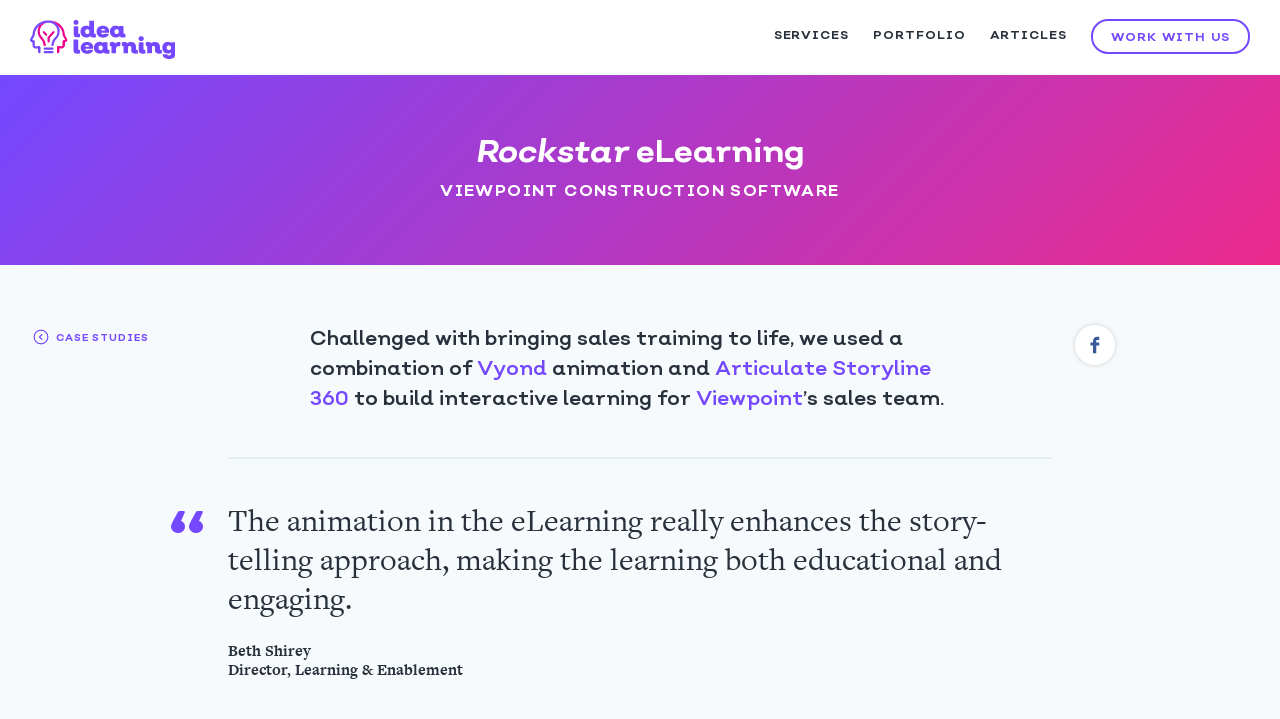

--- FILE ---
content_type: text/html; charset=utf-8
request_url: https://idealearning.com/work/rockstar-elearning
body_size: 5423
content:
 <!DOCTYPE html>
 <!--[if IE 8]>         <html class="no-js ie8"> <![endif]-->
 <!--[if IE 9]>         <html class="no-js ie9"> <![endif]-->
 <!--[if gt IE 9]><!--> <html class="no-js" lang="en"> <!--<![endif]-->
<head>
  <meta name="viewport" content="width=device-width,initial-scale=1">

  <link rel="home" href="https://idealearning.com/" />
  <script src="/modernizr.js"></script>
  <link rel="stylesheet" type="text/css" media="all" href="/app.css?v=0.8" />

  <script>
    (function(d) {
      var config = {
        kitId: 'onq4edx',
        scriptTimeout: 3000,
        async: true
      },
      h=d.documentElement,t=setTimeout(function(){h.className=h.className.replace(/\bwf-loading\b/g,"")+" wf-inactive";},config.scriptTimeout),tk=d.createElement("script"),f=false,s=d.getElementsByTagName("script")[0],a;h.className+=" wf-loading";tk.src='https://use.typekit.net/'+config.kitId+'.js';tk.async=true;tk.onload=tk.onreadystatechange=function(){a=this.readyState;if(f||a&&a!="complete"&&a!="loaded")return;f=true;clearTimeout(t);try{Typekit.load(config)}catch(e){}};s.parentNode.insertBefore(tk,s)
    })(document);
  </script>

  <!-- Google tag (gtag.js) – GA4 -->
  <script async src="https://www.googletagmanager.com/gtag/js?id=G-XXSJRSMFMG"></script>
  <script>
    window.dataLayer = window.dataLayer || [];
    function gtag(){dataLayer.push(arguments);}
    gtag('js', new Date());

    gtag('config', 'G-XXSJRSMFMG');
  </script>

  <!-- BEGIN SEOmatic rendered SEO Meta -->

<title>Idea Learning | Rockstar eLearning </title>

<!-- Standard SEO -->

<meta http-equiv="Content-Type" content="text/html; charset=utf-8" />
<meta name="referrer" content="no-referrer-when-downgrade" />
<meta name="robots" content="all" />
<meta name="keywords" content="rockstar elearning, rockstar, elearning" />
<meta name="description" content="Viewpoint Construction Software Case Study: Rockstar eLearning " />
<meta name="generator" content="SEOmatic" />
<link rel="canonical" href="https://idealearning.com/work/rockstar-elearning" />
<link rel="alternate" href="https://idealearning.com/work/rockstar-elearning" hreflang="x-default" />
<meta name="geo.region" content="Oregon" />
<meta name="geo.position" content="45.5374705,-122.7080361" />
<meta name="ICBM" content="45.5374705,-122.7080361" />
<meta name="geo.placename" content="Idea Learning Group" />

<!-- Dublin Core basic info -->

<meta name="dcterms.Identifier" content="https://idealearning.com/work/rockstar-elearning" />
<meta name="dcterms.Format" content="text/html" />
<meta name="dcterms.Relation" content="Idea Learning" />
<meta name="dcterms.Language" content="en" />
<meta name="dcterms.Publisher" content="Idea Learning" />
<meta name="dcterms.Type" content="text/html" />
<meta name="dcterms.Coverage" content="https://idealearning.com/" />
<meta name="dcterms.Rights" content="Copyright &copy;2026 Idea Learning Group." />
<meta name="dcterms.Title" content="Rockstar eLearning " />
<meta name="dcterms.Creator" content="Human Shapes" />
<meta name="dcterms.Subject" content="rockstar elearning, rockstar, elearning" />
<meta name="dcterms.Contributor" content="Idea Learning" />
<meta name="dcterms.Date" content="2026-01-16" />
<meta name="dcterms.Description" content="Viewpoint Construction Software Case Study: Rockstar eLearning " />

<!-- Facebook OpenGraph -->

<meta property="og:type" content="article" />
<meta property="og:locale" content="en_us" />
<meta property="og:url" content="https://idealearning.com/work/rockstar-elearning" />
<meta property="og:title" content="Idea Learning | Rockstar eLearning " />
<meta property="og:description" content="Viewpoint Construction Software Case Study: Rockstar eLearning " />
<meta property="og:image" content="https://idealearning.com/uploads/_facebook/ROCK1.png" />
<meta property="og:image:type" content="image/png" />
<meta property="og:image:width" content="1200" />
<meta property="og:image:height" content="630" />
<meta property="og:site_name" content="Idea Learning" />
<meta property="og:see_also" content="https://www.linkedin.com/company/idealearning-group" />
<meta property="article:tag" content="rockstar elearning" />
<meta property="article:tag" content="rockstar" />
<meta property="article:tag" content="elearning" />
<meta property="article:modified_time" content="2021-11-17T19:52:51+0000" />
<meta property="article:published_time" content="2021-11-17T19:28:00+0000" />


<!-- Humans.txt authorship http://humanstxt.org -->

<link type="text/plain" rel="author" href="/humans.txt" />

<!-- Domain verification -->


<!-- Identity -->

<script type="application/ld+json">
{
    "@context": "http://schema.org",
    "@type": "Corporation",
    "name": "Idea Learning Group",
    "alternateName": "Idea Learning",
    "url": "http://idealearning.com",
    "sameAs": ["https://www.linkedin.com/company/idealearning-group"],
    "image": {
        "@type": "ImageObject",
        "url": "https://idealearning.com/uploads/logo.png",
        "height": "94",
        "width": "292" 
    },
    "telephone": "+1 (503) 208-3256",
    "email": "&#104;&#101;&#108;&#108;&#111;&#64;&#226;&#128;&#139;&#105;&#100;&#101;&#97;&#108;&#101;&#97;&#114;&#110;&#105;&#110;&#103;&#226;&#128;&#139;&#46;&#99;&#111;&#109;",
    "address": {
        "@type": "PostalAddress",
        "streetAddress": "PO Box 19958",
        "addressLocality": "Portland",
        "addressRegion": "Oregon",
        "postalCode": "97280",
        "addressCountry": "US" 
    },
    "logo": {
        "@type": "ImageObject",
        "url": "https://idealearning.com/uploads/logo.png",
        "height": "94",
        "width": "292" 
    },
    "location": {
        "@type": "Place",
        "name": "Idea Learning Group",
        "alternateName": "Idea Learning",
        "hasMap": "http://maps.google.com/maps?q=Idea+Learning+Group%2C+PO+Box+19958%2C+Portland%2C+Oregon+97280%2C+US",
        "telephone": "+1 (503) 208-3256",
        "image": {
            "@type": "ImageObject",
            "url": "https://idealearning.com/uploads/logo.png",
            "height": "94",
            "width": "292" 
        },
        "logo": {
            "@type": "ImageObject",
            "url": "https://idealearning.com/uploads/logo.png",
            "height": "94",
            "width": "292" 
        },
        "url": "http://idealearning.com",
        "sameAs": ["https://www.linkedin.com/company/idealearning-group"],
        "geo": {
            "@type": "GeoCoordinates",
            "latitude": "45.5374705",
            "longitude": "-122.7080361" 
        },
        "address": {
            "@type": "PostalAddress",
            "streetAddress": "PO Box 19958",
            "addressLocality": "Portland",
            "addressRegion": "Oregon",
            "postalCode": "97280",
            "addressCountry": "US" 
        } 
    },
    "foundingDate": "2009",
    "foundingLocation": "Portland",
    "contactPoint": [
        {
            "@type": "ContactPoint",
            "telephone": "+1-5032083256",
            "contactType": "sales" 
        }
    ] 
}
</script>

<!-- WebSite -->

<script type="application/ld+json">
{
    "@context": "http://schema.org",
    "@type": "WebSite",
    "name": "Idea Learning",
    "description": "Idea Learning transforms standard workplace training into inspired learning experiences",
    "url": "https://idealearning.com",
    "image": "https://idealearning.com/uploads/_facebook/LogoCard.png",
    "sameAs": ["https://www.linkedin.com/company/idealearning-group"],
    "copyrightHolder": {
        "@type": "Corporation",
        "name": "Idea Learning Group",
        "alternateName": "Idea Learning",
        "url": "http://idealearning.com",
        "sameAs": ["https://www.linkedin.com/company/idealearning-group"],
        "image": {
            "@type": "ImageObject",
            "url": "https://idealearning.com/uploads/logo.png",
            "height": "94",
            "width": "292" 
        },
        "telephone": "+1 (503) 208-3256",
        "email": "&#104;&#101;&#108;&#108;&#111;&#64;&#226;&#128;&#139;&#105;&#100;&#101;&#97;&#108;&#101;&#97;&#114;&#110;&#105;&#110;&#103;&#226;&#128;&#139;&#46;&#99;&#111;&#109;",
        "address": {
            "@type": "PostalAddress",
            "streetAddress": "PO Box 19958",
            "addressLocality": "Portland",
            "addressRegion": "Oregon",
            "postalCode": "97280",
            "addressCountry": "US" 
        },
        "logo": {
            "@type": "ImageObject",
            "url": "https://idealearning.com/uploads/logo.png",
            "height": "94",
            "width": "292" 
        },
        "location": {
            "@type": "Place",
            "name": "Idea Learning Group",
            "alternateName": "Idea Learning",
            "hasMap": "http://maps.google.com/maps?q=Idea+Learning+Group%2C+PO+Box+19958%2C+Portland%2C+Oregon+97280%2C+US",
            "telephone": "+1 (503) 208-3256",
            "image": {
                "@type": "ImageObject",
                "url": "https://idealearning.com/uploads/logo.png",
                "height": "94",
                "width": "292" 
            },
            "logo": {
                "@type": "ImageObject",
                "url": "https://idealearning.com/uploads/logo.png",
                "height": "94",
                "width": "292" 
            },
            "url": "http://idealearning.com",
            "sameAs": ["https://www.linkedin.com/company/idealearning-group"],
            "geo": {
                "@type": "GeoCoordinates",
                "latitude": "45.5374705",
                "longitude": "-122.7080361" 
            },
            "address": {
                "@type": "PostalAddress",
                "streetAddress": "PO Box 19958",
                "addressLocality": "Portland",
                "addressRegion": "Oregon",
                "postalCode": "97280",
                "addressCountry": "US" 
            } 
        },
        "foundingDate": "2009",
        "foundingLocation": "Portland",
        "contactPoint": [
            {
                "@type": "ContactPoint",
                "telephone": "+1-5032083256",
                "contactType": "sales" 
            }
        ] 
    },
    "author": {
        "@type": "Corporation",
        "name": "Idea Learning Group",
        "alternateName": "Idea Learning",
        "url": "http://idealearning.com",
        "sameAs": ["https://www.linkedin.com/company/idealearning-group"],
        "image": {
            "@type": "ImageObject",
            "url": "https://idealearning.com/uploads/logo.png",
            "height": "94",
            "width": "292" 
        },
        "telephone": "+1 (503) 208-3256",
        "email": "&#104;&#101;&#108;&#108;&#111;&#64;&#226;&#128;&#139;&#105;&#100;&#101;&#97;&#108;&#101;&#97;&#114;&#110;&#105;&#110;&#103;&#226;&#128;&#139;&#46;&#99;&#111;&#109;",
        "address": {
            "@type": "PostalAddress",
            "streetAddress": "PO Box 19958",
            "addressLocality": "Portland",
            "addressRegion": "Oregon",
            "postalCode": "97280",
            "addressCountry": "US" 
        },
        "logo": {
            "@type": "ImageObject",
            "url": "https://idealearning.com/uploads/logo.png",
            "height": "94",
            "width": "292" 
        },
        "location": {
            "@type": "Place",
            "name": "Idea Learning Group",
            "alternateName": "Idea Learning",
            "hasMap": "http://maps.google.com/maps?q=Idea+Learning+Group%2C+PO+Box+19958%2C+Portland%2C+Oregon+97280%2C+US",
            "telephone": "+1 (503) 208-3256",
            "image": {
                "@type": "ImageObject",
                "url": "https://idealearning.com/uploads/logo.png",
                "height": "94",
                "width": "292" 
            },
            "logo": {
                "@type": "ImageObject",
                "url": "https://idealearning.com/uploads/logo.png",
                "height": "94",
                "width": "292" 
            },
            "url": "http://idealearning.com",
            "sameAs": ["https://www.linkedin.com/company/idealearning-group"],
            "geo": {
                "@type": "GeoCoordinates",
                "latitude": "45.5374705",
                "longitude": "-122.7080361" 
            },
            "address": {
                "@type": "PostalAddress",
                "streetAddress": "PO Box 19958",
                "addressLocality": "Portland",
                "addressRegion": "Oregon",
                "postalCode": "97280",
                "addressCountry": "US" 
            } 
        },
        "foundingDate": "2009",
        "foundingLocation": "Portland",
        "contactPoint": [
            {
                "@type": "ContactPoint",
                "telephone": "+1-5032083256",
                "contactType": "sales" 
            }
        ] 
    },
    "creator": {
        "@type": "Organization",
        "name": "Human Shapes",
        "url": "http://humanshapes.co",
        "email": "&#99;&#111;&#100;&#121;&#64;&#104;&#117;&#109;&#97;&#110;&#115;&#104;&#97;&#112;&#101;&#115;&#46;&#99;&#111;",
        "location": {
            "@type": "Place",
            "name": "Human Shapes",
            "url": "http://humanshapes.co" 
        } 
    } 
}
</script>

<!-- Place -->

<script type="application/ld+json">
{
    "@context": "http://schema.org",
    "@type": "Place",
    "name": "Idea Learning Group",
    "alternateName": "Idea Learning",
    "hasMap": "http://maps.google.com/maps?q=Idea+Learning+Group%2C+PO+Box+19958%2C+Portland%2C+Oregon+97280%2C+US",
    "telephone": "+1 (503) 208-3256",
    "image": {
        "@type": "ImageObject",
        "url": "https://idealearning.com/uploads/logo.png",
        "height": "94",
        "width": "292" 
    },
    "logo": {
        "@type": "ImageObject",
        "url": "https://idealearning.com/uploads/logo.png",
        "height": "94",
        "width": "292" 
    },
    "url": "http://idealearning.com",
    "sameAs": ["https://www.linkedin.com/company/idealearning-group"],
    "geo": {
        "@type": "GeoCoordinates",
        "latitude": "45.5374705",
        "longitude": "-122.7080361" 
    },
    "address": {
        "@type": "PostalAddress",
        "streetAddress": "PO Box 19958",
        "addressLocality": "Portland",
        "addressRegion": "Oregon",
        "postalCode": "97280",
        "addressCountry": "US" 
    } 
}
</script>

<!-- Main Entity of Page -->

<script type="application/ld+json">
{
    "@context": "http://schema.org",
    "@type": "WebPage",
    "name": "Rockstar eLearning ",
    "description": "Viewpoint Construction Software Case Study: Rockstar eLearning ",
    "image": {
        "@type": "ImageObject",
        "url": "https://idealearning.com/uploads/_facebook/ROCK1.png",
        "width": "1200",
        "height": "630" 
    },
    "url": "https://idealearning.com/work/rockstar-elearning",
    "mainEntityOfPage": "https://idealearning.com/work/rockstar-elearning",
    "inLanguage": "en_us",
    "headline": "Rockstar eLearning ",
    "keywords": "rockstar elearning, rockstar, elearning",
    "dateCreated": "2021-11-17T19:22:40+0000",
    "dateModified": "2021-11-17T19:52:51+0000",
    "datePublished": "2021-11-17T19:28:00+0000",
    "copyrightYear": "2021",
    "author": {
        "@type": "Corporation",
        "name": "Idea Learning Group",
        "alternateName": "Idea Learning",
        "url": "http://idealearning.com",
        "sameAs": ["https://www.linkedin.com/company/idealearning-group"],
        "image": {
            "@type": "ImageObject",
            "url": "https://idealearning.com/uploads/logo.png",
            "height": "94",
            "width": "292" 
        },
        "telephone": "+1 (503) 208-3256",
        "email": "&#104;&#101;&#108;&#108;&#111;&#64;&#226;&#128;&#139;&#105;&#100;&#101;&#97;&#108;&#101;&#97;&#114;&#110;&#105;&#110;&#103;&#226;&#128;&#139;&#46;&#99;&#111;&#109;",
        "address": {
            "@type": "PostalAddress",
            "streetAddress": "PO Box 19958",
            "addressLocality": "Portland",
            "addressRegion": "Oregon",
            "postalCode": "97280",
            "addressCountry": "US" 
        },
        "logo": {
            "@type": "ImageObject",
            "url": "https://idealearning.com/uploads/logo.png",
            "height": "94",
            "width": "292" 
        },
        "location": {
            "@type": "Place",
            "name": "Idea Learning Group",
            "alternateName": "Idea Learning",
            "hasMap": "http://maps.google.com/maps?q=Idea+Learning+Group%2C+PO+Box+19958%2C+Portland%2C+Oregon+97280%2C+US",
            "telephone": "+1 (503) 208-3256",
            "image": {
                "@type": "ImageObject",
                "url": "https://idealearning.com/uploads/logo.png",
                "height": "94",
                "width": "292" 
            },
            "logo": {
                "@type": "ImageObject",
                "url": "https://idealearning.com/uploads/logo.png",
                "height": "94",
                "width": "292" 
            },
            "url": "http://idealearning.com",
            "sameAs": ["https://www.linkedin.com/company/idealearning-group"],
            "geo": {
                "@type": "GeoCoordinates",
                "latitude": "45.5374705",
                "longitude": "-122.7080361" 
            },
            "address": {
                "@type": "PostalAddress",
                "streetAddress": "PO Box 19958",
                "addressLocality": "Portland",
                "addressRegion": "Oregon",
                "postalCode": "97280",
                "addressCountry": "US" 
            } 
        },
        "foundingDate": "2009",
        "foundingLocation": "Portland",
        "contactPoint": [
            {
                "@type": "ContactPoint",
                "telephone": "+1-5032083256",
                "contactType": "sales" 
            }
        ] 
    },
    "copyrightHolder": {
        "@type": "Corporation",
        "name": "Idea Learning Group",
        "alternateName": "Idea Learning",
        "url": "http://idealearning.com",
        "sameAs": ["https://www.linkedin.com/company/idealearning-group"],
        "image": {
            "@type": "ImageObject",
            "url": "https://idealearning.com/uploads/logo.png",
            "height": "94",
            "width": "292" 
        },
        "telephone": "+1 (503) 208-3256",
        "email": "&#104;&#101;&#108;&#108;&#111;&#64;&#226;&#128;&#139;&#105;&#100;&#101;&#97;&#108;&#101;&#97;&#114;&#110;&#105;&#110;&#103;&#226;&#128;&#139;&#46;&#99;&#111;&#109;",
        "address": {
            "@type": "PostalAddress",
            "streetAddress": "PO Box 19958",
            "addressLocality": "Portland",
            "addressRegion": "Oregon",
            "postalCode": "97280",
            "addressCountry": "US" 
        },
        "logo": {
            "@type": "ImageObject",
            "url": "https://idealearning.com/uploads/logo.png",
            "height": "94",
            "width": "292" 
        },
        "location": {
            "@type": "Place",
            "name": "Idea Learning Group",
            "alternateName": "Idea Learning",
            "hasMap": "http://maps.google.com/maps?q=Idea+Learning+Group%2C+PO+Box+19958%2C+Portland%2C+Oregon+97280%2C+US",
            "telephone": "+1 (503) 208-3256",
            "image": {
                "@type": "ImageObject",
                "url": "https://idealearning.com/uploads/logo.png",
                "height": "94",
                "width": "292" 
            },
            "logo": {
                "@type": "ImageObject",
                "url": "https://idealearning.com/uploads/logo.png",
                "height": "94",
                "width": "292" 
            },
            "url": "http://idealearning.com",
            "sameAs": ["https://www.linkedin.com/company/idealearning-group"],
            "geo": {
                "@type": "GeoCoordinates",
                "latitude": "45.5374705",
                "longitude": "-122.7080361" 
            },
            "address": {
                "@type": "PostalAddress",
                "streetAddress": "PO Box 19958",
                "addressLocality": "Portland",
                "addressRegion": "Oregon",
                "postalCode": "97280",
                "addressCountry": "US" 
            } 
        },
        "foundingDate": "2009",
        "foundingLocation": "Portland",
        "contactPoint": [
            {
                "@type": "ContactPoint",
                "telephone": "+1-5032083256",
                "contactType": "sales" 
            }
        ] 
    },
    "publisher": {
        "@type": "Organization",
        "name": "Idea Learning Group",
        "alternateName": "Idea Learning",
        "url": "http://idealearning.com",
        "sameAs": ["https://www.linkedin.com/company/idealearning-group"],
        "image": {
            "@type": "ImageObject",
            "url": "https://idealearning.com/uploads/logo.png",
            "height": "94",
            "width": "292" 
        },
        "telephone": "+1 (503) 208-3256",
        "email": "&#104;&#101;&#108;&#108;&#111;&#64;&#226;&#128;&#139;&#105;&#100;&#101;&#97;&#108;&#101;&#97;&#114;&#110;&#105;&#110;&#103;&#226;&#128;&#139;&#46;&#99;&#111;&#109;",
        "address": {
            "@type": "PostalAddress",
            "streetAddress": "PO Box 19958",
            "addressLocality": "Portland",
            "addressRegion": "Oregon",
            "postalCode": "97280",
            "addressCountry": "US" 
        },
        "logo": {
            "@type": "ImageObject",
            "url": "https://idealearning.com/uploads/logo.png",
            "height": "94",
            "width": "292" 
        },
        "location": {
            "@type": "Place",
            "name": "Idea Learning Group",
            "alternateName": "Idea Learning",
            "hasMap": "http://maps.google.com/maps?q=Idea+Learning+Group%2C+PO+Box+19958%2C+Portland%2C+Oregon+97280%2C+US",
            "telephone": "+1 (503) 208-3256",
            "image": {
                "@type": "ImageObject",
                "url": "https://idealearning.com/uploads/logo.png",
                "height": "94",
                "width": "292" 
            },
            "logo": {
                "@type": "ImageObject",
                "url": "https://idealearning.com/uploads/logo.png",
                "height": "94",
                "width": "292" 
            },
            "url": "http://idealearning.com",
            "sameAs": ["https://www.linkedin.com/company/idealearning-group"],
            "geo": {
                "@type": "GeoCoordinates",
                "latitude": "45.5374705",
                "longitude": "-122.7080361" 
            },
            "address": {
                "@type": "PostalAddress",
                "streetAddress": "PO Box 19958",
                "addressLocality": "Portland",
                "addressRegion": "Oregon",
                "postalCode": "97280",
                "addressCountry": "US" 
            } 
        },
        "foundingDate": "2009",
        "foundingLocation": "Portland",
        "contactPoint": [
            {
                "@type": "ContactPoint",
                "telephone": "+1-5032083256",
                "contactType": "sales" 
            }
        ] 
    },
    "breadcrumb": {
        "@type": "BreadcrumbList",
        "itemListElement": [
            {
                "@type": "ListItem",
                "position": "1",
                "item": {
                    "@id": "https://idealearning.com",
                    "name": "Homepage" 
                } 
            },
            {
                "@type": "ListItem",
                "position": "2",
                "item": {
                    "@id": "https://idealearning.com/work",
                    "name": "Case Studies Index" 
                } 
            },
            {
                "@type": "ListItem",
                "position": "3",
                "item": {
                    "@id": "https://idealearning.com/work/rockstar-elearning",
                    "name": "Rockstar eLearning " 
                } 
            }
        ] 
    } 
}
</script>

<!-- Breadcrumbs -->

<script type="application/ld+json">
{
    "@context": "http://schema.org",
    "@type": "BreadcrumbList",
    "itemListElement": [
        {
            "@type": "ListItem",
            "position": "1",
            "item": {
                "@id": "https://idealearning.com",
                "name": "Homepage" 
            } 
        },
        {
            "@type": "ListItem",
            "position": "2",
            "item": {
                "@id": "https://idealearning.com/work",
                "name": "Case Studies Index" 
            } 
        },
        {
            "@type": "ListItem",
            "position": "3",
            "item": {
                "@id": "https://idealearning.com/work/rockstar-elearning",
                "name": "Rockstar eLearning " 
            } 
        }
    ] 
}
</script>

<!-- Google Tag Manager -->


<!-- Google Analytics -->


<!-- END SEOmatic rendered SEO Meta -->
</head>
<body class="page-work">
    <header class="header">
    <p class="header-logo"><a href="/" title="Home">Idea Learning</a></p>
    <nav class="header-nav">
      <ul class="header-nav-list">
                  <li class="header-nav-list-item">
            <a class="text--ghost" href="https://idealearning.com/about" target="_self" title="">Services</a>
          </li>
                  <li class="header-nav-list-item">
            <a class="text--ghost" href="https://idealearning.com/work" target="_self" title="">Portfolio</a>
          </li>
                  <li class="header-nav-list-item">
            <a class="text--ghost" href="https://idealearning.com/articles" target="_self" title="">Articles</a>
          </li>
                  <li class="header-nav-list-item">
            <a class="button--ghost" href="https://idealearning.com/contact" target="_self" title="">Work with Us</a>
          </li>
                <li><button class="header-nav-menu_toggle js-toggle_nav" name="Open Navigation"></button></li>
      </ul>
    </nav>
  </header>

  <div class="nav_overlay">
    <div class="nav_overlay-container">
      <div class="nav_overlay-close js-toggle_nav"></div>
      <div class="nav_overlay-wrap">
        <div class="nav_overlay-primary">
          <ul class="nav_overlay-list">
                          <li class="nav_overlay-list-item">
                <a href="https://idealearning.com/about" target="_self" title="">Services</a>
              </li>
                          <li class="nav_overlay-list-item">
                <a href="https://idealearning.com/work" target="_self" title="">Portfolio</a>
              </li>
                          <li class="nav_overlay-list-item">
                <a href="https://idealearning.com/articles" target="_self" title="">Articles</a>
              </li>
                          <li class="nav_overlay-list-item">
                <a href="https://idealearning.com/contact" target="_self" title="">Work with Us</a>
              </li>
                      </ul>
        </div>
        <div class="nav_overlay-social">
          <ul class="social">
        <li class="social-item social-item--linkedin">
      <a href="https://www.linkedin.com/company/idealearning-group" target="_blank" rel="noopener" title="ILG on LinkedIn">ILG on LinkedIn</a>
    </li>
      </ul>
        </div>
      </div>
    </div>
  </div>

  <div class="main">
      <article class="case_study">
    <header class="case_study-header">
      <div class="case_study-header-wrap">
        <h1>
          <strong>Rockstar </strong>eLearning 
                  </h1>
                  <h2>Viewpoint Construction Software</h2>
              </div>
    </header>

          <div class="article-content">
        <a class="breadcrumb" href="/work"><svg width="22" height="16" viewBox="0 0 14 14" xmlns="http://www.w3.org/2000/svg">
  <g stroke="#EC2A8C" fill="none" fill-rule="evenodd">
    <circle cx="7" cy="7" r="6"/>
    <path d="M6 4.72l2.3 2.3L6 9.3"/>
  </g>
</svg>
 Case Studies</a>

        <div class="post_builder">
          
  <div class="components">
                  <div class="rich_text">
          <p><span class="large">Challenged with bringing sales training to life, we used a combination of <a href="https://www.vyond.com/" target="_blank">Vyond</a> animation and <a href="https://articulate.com/360/storyline" target="_blank">Articulate Storyline 360</a> to build interactive learning for <a href="https://www.viewpoint.com/" target="_blank">Viewpoint</a>’s sales team.</span><br></p>
        </div>

                            <blockquote class="pullquote">
            <p>The animation in the eLearning really enhances the story-telling approach, making the learning both educational and engaging.</p>
                          <footer class="pullquote-citation">
                <p class="pullquote-citation-author">Beth Shirey</p>                <p class="pullquote-citation-title"> Director, Learning &amp; Enablement</p>              </footer>
                      </blockquote>
                          <div class="rich_text">
          <p>Viewpoint identified nine industry personas, including CFO, Business  Analyst, IT Director, Service Manager, and Controller, that they wanted  all employees to recognize. Each persona is presented in their own  module with the goal that learners are able to describe the typical day  of each persona, identify the challenges they face, the common  technology they use, and identify one workflow that each persona cares  about.       </p>
<p>This 11-module eLearning course helps the sales team build credibility and connection  with customers as well as develop a thorough understanding of customer  challenges.       </p>
<h6>Did you know that both Mick Jagger and Robert Plant started their careers in accounting?   </h6>
        </div>

                                                                                      <img class="image" srcset="/uploads/_860x645_crop_center-center_70/1146/ROCK1.jpg, /uploads/_1720x1290_crop_center-center_50/1146/ROCK1.jpg 2x" alt="">
          
                    
                                
              
          <nav class="share"><a class="js-share-popup" href="https://www.facebook.com/sharer/sharer.php?u=https://idealearning.com/work/rockstar-elearning" title="Share on Facebook"><?xml version="1.0" encoding="utf-8"?><svg version="1.1" xmlns="http://www.w3.org/2000/svg" xmlns:xlink="http://www.w3.org/1999/xlink" x="0px" y="0px" width="20px" height="20px" viewBox="0 0 20 20" enable-background="new 0 0 20 20" xml:space="preserve"><title>Facebook</title><g id="Layer_1"><path fill="#3b5998" d="M5.6,10.6h2.5v7.6h3.1v-7.6h3.1V7.5h-3.1V5.9c0-0.3,0.1-0.5,0.2-0.7c0.1-0.2,0.3-0.3,0.4-0.3h2.5V1.8h-2.5
          c-1,0-1.9,0.4-2.6,1.2S8.1,4.8,8.1,5.9v1.5H5.6V10.6z"/></g></svg></a></nav>
      </div>
            <div class="taxonomies">
          <div class="taxonomies-group taxonomies-group--category">
        <span class="taxonomies-group-label">Categories</span>
                  <a class="button" href="https://idealearning.com/category/technology" title="View Articles and Case Studies Tagged Technology">Technology</a>
              </div>
    
          <div class="taxonomies-group taxonomies-group--tag">
        <span class="taxonomies-group-label">Tags</span>
                  <a class="taxonomies-group-item" href="https://idealearning.com/tags/elearning" title="View Articles and Case Studies Tagged eLearning">eLearning</a>,                  <a class="taxonomies-group-item" href="https://idealearning.com/tags/animation" title="View Articles and Case Studies Tagged animation">animation</a>              </div>
      </div>
        </div>
      </div>
      </section>
  </div>

  <div class="bottom">
      <div class="related_posts">
  <div class="related_posts-wrap">
    <h3 class="related_posts-heading">
      Other Case Studies...

      <a class="related_posts-heading-more" href="/work">More <svg width="22" height="16" viewBox="0 0 14 14" xmlns="http://www.w3.org/2000/svg">
  <g stroke="#EC2A8C" fill="none" fill-rule="evenodd">
    <circle cx="7" cy="7" r="6"/>
    <path d="M6 4.72l2.3 2.3L6 9.3"/>
  </g>
</svg>
</a>
    </h3>
    <div class="related_posts-items">
            
      
              <article class="card">
  <a class="card-link" href="https://idealearning.com/work/encouraging-frequent-feedback" title="Read Article">
    <div class="card-wrap">
      <p class="card-type">Case Study</p>
      <h3 class="card-client">Daimler Trucks North America</h3>
      <h2 class="card-title">Encouraging <strong>Frequent </strong>Feedback</h2>
    </div>

    <div class="card-read">
      <span>Read Case Study</span>
      <svg width="22" height="16" viewBox="0 0 14 14" xmlns="http://www.w3.org/2000/svg">
  <g stroke="#EC2A8C" fill="none" fill-rule="evenodd">
    <circle cx="7" cy="7" r="6"/>
    <path d="M6 4.72l2.3 2.3L6 9.3"/>
  </g>
</svg>
    </div>
  </a>
</article>
              <article class="card">
  <a class="card-link" href="https://idealearning.com/work/expanding-employee-perspectives" title="Read Article">
    <div class="card-wrap">
      <p class="card-type">Case Study</p>
      <h3 class="card-client">Daimler Trucks North America</h3>
      <h2 class="card-title">Expanding Employee <strong>Perspectives</strong></h2>
    </div>

    <div class="card-read">
      <span>Read Case Study</span>
      <svg width="22" height="16" viewBox="0 0 14 14" xmlns="http://www.w3.org/2000/svg">
  <g stroke="#EC2A8C" fill="none" fill-rule="evenodd">
    <circle cx="7" cy="7" r="6"/>
    <path d="M6 4.72l2.3 2.3L6 9.3"/>
  </g>
</svg>
    </div>
  </a>
</article>
              <article class="card">
  <a class="card-link" href="https://idealearning.com/work/the-full-english-breakfast" title="Read Article">
    <div class="card-wrap">
      <p class="card-type">Case Study</p>
      <h3 class="card-client">Bob&#039;s Red Mill</h3>
      <h2 class="card-title">The <strong>Full </strong>English Breakfast</h2>
    </div>

    <div class="card-read">
      <span>Read Case Study</span>
      <svg width="22" height="16" viewBox="0 0 14 14" xmlns="http://www.w3.org/2000/svg">
  <g stroke="#EC2A8C" fill="none" fill-rule="evenodd">
    <circle cx="7" cy="7" r="6"/>
    <path d="M6 4.72l2.3 2.3L6 9.3"/>
  </g>
</svg>
    </div>
  </a>
</article>
          </div>
  </div>
</div>
  <div class="cta cta--newsletter">
  <div class="cta-wrap">
    <h4 class="cta-heading">Sign up for our newsletter</h4>
    <div class="cta-content">
              <p><em>Receive occasional news, articles, and updates.</em><br></p>
          </div>

    <form action="//cafeterialearning.us13.list-manage.com/subscribe/post?u=199d93e6b51fbd1360467face&amp;id=cf56e40e29" method="post" id="mc-embedded-subscribe-form" name="mc-embedded-subscribe-form" class="newsletter_form validate" target="_blank" novalidate>
      <div class="newsletter_form-field">
        <label for="mce-EMAIL" class="visually-hidden">Email Address</label>
        <input type="email" value="" name="EMAIL" id="mce-EMAIL" placeholder="Email address...">
      </div>
      <div style="position: absolute; left: -5000px;" aria-hidden="true"><input type="text" name="b_199d93e6b51fbd1360467face_cf56e40e29" tabindex="-1" value=""></div>
      <div class="newsletter_form-field newsletter_form-field--submit">
        <input class="button" type="submit" value="Subscribe" name="subscribe" id="mc-embedded-subscribe">
      </div>
    </form>
  </div>
</div>
      <footer class="footer" id="footer">
    <div class="footer-copyright">
      <a class="footer-copyright-wbenc" href="http://www.wbenc.org/" title="Visit WBENC Website"><img src="/images/wbenc.jpg" alt="Certified WBENC Women’s Business Enterprise" width="76" height="50"></a>
      <div class="footer-copyright-logo"></div>
      <span>&copy; 2026 Idea Learning</span>
    </div>
    <div class="footer-nav">
      <ul class="footer-nav-list">
                  <li class="footer-nav-list-item footer-nav-list-item--item">
            <a href="https://idealearning.com/about" target="_self" title="">Services</a>
          </li>
                  <li class="footer-nav-list-item footer-nav-list-item--item">
            <a href="https://idealearning.com/work" target="_self" title="">Portfolio</a>
          </li>
                  <li class="footer-nav-list-item footer-nav-list-item--item">
            <a href="https://idealearning.com/articles" target="_self" title="">Articles</a>
          </li>
                  <li class="footer-nav-list-item footer-nav-list-item--item">
            <a href="https://idealearning.com/contact" target="_self" title="">Contact Us</a>
          </li>
              </ul>
    </div>
    <div class="footer-social">
      <ul class="social">
        <li class="social-item social-item--linkedin">
      <a href="https://www.linkedin.com/company/idealearning-group" target="_blank" rel="noopener" title="ILG on LinkedIn">ILG on LinkedIn</a>
    </li>
      </ul>
    </div>
    <span class="footer-copyright_mobile">&copy; 2026 Idea Learning</span>
    <div class="footer-copyright-wbenc_mobile"><a href="http://www.wbenc.org/" title="Visit WBENC Website"><img src="/images/wbenc.jpg" alt="Certified WBENC Women’s Business Enterprise" width="76" height="50"></a></div>
  </footer>
  </div>

    <div class="modal">
    <div class="modal-inner">
      <a class="modal-close" data-modal-close>✕</a>
      <div class="modal-content"></div>
    </div>
  </div>
  <script src="/app.js?v=0.3" async></script>
  <script src="https://cdnjs.cloudflare.com/ajax/libs/picturefill/3.0.2/picturefill.min.js" async></script>
</body>
</html>


--- FILE ---
content_type: text/css
request_url: https://idealearning.com/app.css?v=0.8
body_size: 9021
content:
@import url(//hello.myfonts.net/count/34342f);.visually-hidden{border:0;clip:rect(0 0 0 0);height:1px;margin:-1px;overflow:hidden;padding:0;position:absolute;width:1px}.visually-hidden.focusable:active,.visually-hidden.focusable:focus{clip:auto;height:auto;margin:0;overflow:visible;position:static;width:auto}body{-webkit-text-size-adjust:none;-moz-font-smoothing:antialiased;-o-font-smoothing:antialiased;-moz-osx-font-smoothing:grayscale}a:active,button:focus{outline:none}html{-webkit-box-sizing:border-box;box-sizing:border-box}*,:after,:before{-webkit-box-sizing:inherit;box-sizing:inherit}img{-ms-interpolation-mode:bicubic;display:block}@font-face{font-family:Nutmeg ILG;font-weight:700;src:url("/fonts/34342F_0_0.eot");src:url("/fonts/34342F_0_0.eot?#iefix") format("embedded-opentype"),url("/fonts/34342F_0_0.woff2") format("woff2"),url("/fonts/34342F_0_0.woff") format("woff"),url("/fonts/34342F_0_0.ttf") format("truetype")}@font-face{font-family:Nutmeg ILG;font-weight:300;src:url("/fonts/34342F_1_0.eot");src:url("/fonts/34342F_1_0.eot?#iefix") format("embedded-opentype"),url("/fonts/34342F_1_0.woff2") format("woff2"),url("/fonts/34342F_1_0.woff") format("woff"),url("/fonts/34342F_1_0.ttf") format("truetype")}@font-face{font-family:Nutmeg ILG;font-weight:400;font-style:italic;src:url("/fonts/34342F_2_0.eot");src:url("/fonts/34342F_2_0.eot?#iefix") format("embedded-opentype"),url("/fonts/34342F_2_0.woff2") format("woff2"),url("/fonts/34342F_2_0.woff") format("woff"),url("/fonts/34342F_2_0.ttf") format("truetype")}@font-face{font-family:Nutmeg ILG;font-weight:400;src:url("/fonts/34342F_3_0.eot");src:url("/fonts/34342F_3_0.eot?#iefix") format("embedded-opentype"),url("/fonts/34342F_3_0.woff2") format("woff2"),url("/fonts/34342F_3_0.woff") format("woff"),url("/fonts/34342F_3_0.ttf") format("truetype")}@font-face{font-family:Nutmeg ILG;font-weight:700;font-style:italic;src:url("/fonts/34342F_4_0.eot");src:url("/fonts/34342F_4_0.eot?#iefix") format("embedded-opentype"),url("/fonts/34342F_4_0.woff2") format("woff2"),url("/fonts/34342F_4_0.woff") format("woff"),url("/fonts/34342F_4_0.ttf") format("truetype")}@font-face{font-family:Nutmeg ILG;font-weight:300;font-style:italic;src:url("/fonts/34342F_5_0.eot");src:url("/fonts/34342F_5_0.eot?#iefix") format("embedded-opentype"),url("/fonts/34342F_5_0.woff2") format("woff2"),url("/fonts/34342F_5_0.woff") format("woff"),url("/fonts/34342F_5_0.ttf") format("truetype")}/*! normalize.css v7.0.0 | MIT License | github.com/necolas/normalize.css */html{line-height:1.15;-ms-text-size-adjust:100%;-webkit-text-size-adjust:100%}body{margin:0}article,aside,footer,header,nav,section{display:block}h1{font-size:2em;margin:.67em 0}figcaption,figure,main{display:block}figure{margin:1em 40px}hr{-webkit-box-sizing:content-box;box-sizing:content-box;height:0;overflow:visible}pre{font-family:monospace,monospace;font-size:1em}a{background-color:transparent;-webkit-text-decoration-skip:objects}abbr[title]{border-bottom:none;text-decoration:underline;-webkit-text-decoration:underline dotted;text-decoration:underline dotted}b,strong{font-weight:inherit;font-weight:bolder}code,kbd,samp{font-family:monospace,monospace;font-size:1em}dfn{font-style:italic}mark{background-color:#ff0;color:#000}small{font-size:80%}sub,sup{font-size:75%;line-height:0;position:relative;vertical-align:baseline}sub{bottom:-.25em}sup{top:-.5em}audio,video{display:inline-block}audio:not([controls]){display:none;height:0}img{border-style:none}svg:not(:root){overflow:hidden}button,input,optgroup,select,textarea{font-family:sans-serif;font-size:100%;line-height:1.15;margin:0}button,input{overflow:visible}button,select{text-transform:none}[type=reset],[type=submit],button,html [type=button]{-webkit-appearance:button}[type=button]::-moz-focus-inner,[type=reset]::-moz-focus-inner,[type=submit]::-moz-focus-inner,button::-moz-focus-inner{border-style:none;padding:0}[type=button]:-moz-focusring,[type=reset]:-moz-focusring,[type=submit]:-moz-focusring,button:-moz-focusring{outline:1px dotted ButtonText}fieldset{padding:.35em .75em .625em}legend{-webkit-box-sizing:border-box;box-sizing:border-box;color:inherit;display:table;max-width:100%;padding:0;white-space:normal}progress{display:inline-block;vertical-align:baseline}textarea{overflow:auto}[type=checkbox],[type=radio]{-webkit-box-sizing:border-box;box-sizing:border-box;padding:0}[type=number]::-webkit-inner-spin-button,[type=number]::-webkit-outer-spin-button{height:auto}[type=search]{-webkit-appearance:textfield;outline-offset:-2px}[type=search]::-webkit-search-cancel-button,[type=search]::-webkit-search-decoration{-webkit-appearance:none}::-webkit-file-upload-button{-webkit-appearance:button;font:inherit}details,menu{display:block}summary{display:list-item}canvas{display:inline-block}[hidden],template{display:none}.button,.color-purple{color:#7448ff}.button{-webkit-appearance:none!important;-moz-appearance:none!important;appearance:none!important;display:inline-block;vertical-align:middle;width:auto;padding:.75em 1.5em .45em;border-radius:3em;font-family:Nutmeg ILG,Helvetica Neue,Helvetica,Roboto,Arial,sans-serif;font-size:.875em;font-weight:700;text-align:center;text-decoration:none;letter-spacing:.1em;line-height:normal;text-transform:uppercase;cursor:pointer;-webkit-user-select:none;-moz-user-select:none;-ms-user-select:none;user-select:none;-webkit-transition:background-color .15s ease-in-out,color .15s ease-in-out;transition:background-color .15s ease-in-out,color .15s ease-in-out;background-color:#fff}.button:focus,.button:hover{background-color:#4d15ff;color:#fff}.button:disabled{opacity:.3;pointer-events:none}.button--ghost{-webkit-appearance:none!important;-moz-appearance:none!important;appearance:none!important;display:inline-block;vertical-align:middle;width:auto;padding:.75em 1.5em .45em;border-radius:3em;font-family:Nutmeg ILG,Helvetica Neue,Helvetica,Roboto,Arial,sans-serif;font-size:.875em;font-weight:700;text-align:center;text-decoration:none;letter-spacing:.1em;line-height:normal;text-transform:uppercase;cursor:pointer;-webkit-user-select:none;-moz-user-select:none;-ms-user-select:none;user-select:none;-webkit-transition:background-color .15s ease-in-out,color .15s ease-in-out;transition:background-color .15s ease-in-out,color .15s ease-in-out;background-color:#fff;background:none;border:2px solid #7448ff;color:#7448ff}.button--ghost:focus,.button--ghost:hover{background-color:#4d15ff;color:#fff}.button--ghost:disabled{opacity:.3;pointer-events:none}.button--ghost:hover{background-color:#7448ff;color:#fff}.button_wrap{display:block;padding-bottom:2px;text-align:center}.button_fallback{color:#fff;display:block;margin-top:1em}.button_fallback,.text_button{font-family:Nutmeg ILG,Helvetica Neue,Helvetica,Roboto,Arial,sans-serif}.text_button{font-weight:700;letter-spacing:.0875em;line-height:1.25em;text-transform:uppercase;color:#7448ff;display:inline-block;font-size:14px;margin-right:1em}.text_button svg{position:relative;top:3px}.text_button svg g{stroke:#7448ff}.text_button:hover{color:#ec2a8c}.text_button:hover svg g{stroke:#ec2a8c}fieldset{background:#fff;border:1px solid #eef1f3;margin:0 0 .625em;padding:1.25em}input,label,select{display:block;font-family:Nutmeg ILG,Helvetica Neue,Helvetica,Roboto,Arial,sans-serif;font-size:1em}label{font-weight:700;margin-bottom:.3125em}label.required:after{content:"*"}label abbr{display:none}input:not([type]),input[type=color],input[type=date],input[type=datetime-local],input[type=datetime],input[type=email],input[type=month],input[type=number],input[type=password],input[type=search],input[type=tel],input[type=text],input[type=time],input[type=url],input[type=week],select[multiple=multiple],textarea{-webkit-transition:border-color;transition:border-color;border:2px solid #eef1f3;border-radius:0;-webkit-box-sizing:border-box;box-sizing:border-box;background-color:#fff;font-family:freight-text-pro,Georgia,Cambria,Times New Roman,Times,serif;font-weight:700;font-size:1em;margin-bottom:20px;padding:15px;width:100%}input:not([type])::-webkit-input-placeholder,input[type=color]::-webkit-input-placeholder,input[type=date]::-webkit-input-placeholder,input[type=datetime-local]::-webkit-input-placeholder,input[type=datetime]::-webkit-input-placeholder,input[type=email]::-webkit-input-placeholder,input[type=month]::-webkit-input-placeholder,input[type=number]::-webkit-input-placeholder,input[type=password]::-webkit-input-placeholder,input[type=search]::-webkit-input-placeholder,input[type=tel]::-webkit-input-placeholder,input[type=text]::-webkit-input-placeholder,input[type=time]::-webkit-input-placeholder,input[type=url]::-webkit-input-placeholder,input[type=week]::-webkit-input-placeholder,select[multiple=multiple]::-webkit-input-placeholder,textarea::-webkit-input-placeholder{color:#7a8b9b;opacity:1}input:not([type]):-ms-input-placeholder,input[type=color]:-ms-input-placeholder,input[type=date]:-ms-input-placeholder,input[type=datetime-local]:-ms-input-placeholder,input[type=datetime]:-ms-input-placeholder,input[type=email]:-ms-input-placeholder,input[type=month]:-ms-input-placeholder,input[type=number]:-ms-input-placeholder,input[type=password]:-ms-input-placeholder,input[type=search]:-ms-input-placeholder,input[type=tel]:-ms-input-placeholder,input[type=text]:-ms-input-placeholder,input[type=time]:-ms-input-placeholder,input[type=url]:-ms-input-placeholder,input[type=week]:-ms-input-placeholder,select[multiple=multiple]:-ms-input-placeholder,textarea:-ms-input-placeholder{color:#7a8b9b;opacity:1}input:not([type])::placeholder,input[type=color]::placeholder,input[type=date]::placeholder,input[type=datetime-local]::placeholder,input[type=datetime]::placeholder,input[type=email]::placeholder,input[type=month]::placeholder,input[type=number]::placeholder,input[type=password]::placeholder,input[type=search]::placeholder,input[type=tel]::placeholder,input[type=text]::placeholder,input[type=time]::placeholder,input[type=url]::placeholder,input[type=week]::placeholder,select[multiple=multiple]::placeholder,textarea::placeholder{color:#7a8b9b;opacity:1}input:not([type]):focus,input[type=color]:focus,input[type=date]:focus,input[type=datetime-local]:focus,input[type=datetime]:focus,input[type=email]:focus,input[type=month]:focus,input[type=number]:focus,input[type=password]:focus,input[type=search]:focus,input[type=tel]:focus,input[type=text]:focus,input[type=time]:focus,input[type=url]:focus,input[type=week]:focus,select[multiple=multiple]:focus,textarea:focus{outline:0}textarea{resize:vertical}input[type=search]{-webkit-appearance:none;-moz-appearance:none;appearance:none}input[type=checkbox],input[type=radio]{display:inline;margin-right:.3125em}input[type=file]{margin-bottom:.625em;padding-bottom:.41667em;width:100%}select{width:auto;max-width:100%;margin-bottom:1.25em}ol,ul{margin:0;padding:0;list-style-type:none}table{border:1px solid #7448ff;border-top:0;border-right:0;border-collapse:collapse;margin:.625em 0;table-layout:fixed;width:100%}td,th{border:1px solid #7448ff;border-bottom:0;border-left:0}th{font-family:Nutmeg ILG,Helvetica Neue,Helvetica,Roboto,Arial,sans-serif;font-weight:700;font-size:.875em;text-align:left;padding:1em 1em .875em}td{font-size:1em;line-height:1.5em;padding:.75em 1em 1em}td,th,tr{vertical-align:top}body{-webkit-font-smoothing:antialiased;font-family:freight-text-pro,Georgia,Cambria,Times New Roman,Times,serif;font-size:1em;line-height:1.25}h1,h2,h3,h4,h5,h6{margin:0 0 .25em;text-rendering:optimizeLegibility}h1{font-family:Nutmeg ILG,Helvetica Neue,Helvetica,Roboto,Arial,sans-serif;font-size:2.25em}@media screen and (min-width:401px){h1{font-size:2.5em}}@media screen and (min-width:ipad){h1{font-size:2.75em}}@media screen and (min-width:880px){h1{font-size:3em}}h2,h3,h4,h5,h6{font-family:Nutmeg ILG,Helvetica Neue,Helvetica,Roboto,Arial,sans-serif;line-height:1.125em}h2{font-size:1.6875em}@media screen and (min-width:401px){h2{font-size:1.8125em}}@media screen and (min-width:880px){h2{font-size:2em}}h3{font-size:1.5em}@media screen and (min-width:401px){h3{font-size:1.625em}}@media screen and (min-width:880px){h3{font-size:1.75em}}h4{font-size:1.375em}@media screen and (min-width:401px){h4{font-size:1.4375em}}@media screen and (min-width:880px){h4{font-size:1.5em}}h5{font-size:1.25em}@media screen and (min-width:401px){h5{font-size:1.3125em}}@media screen and (min-width:880px){h5{font-size:1.375em}}h6{font-size:1em}@media screen and (min-width:401px){h6{font-size:1.125em}}@media screen and (min-width:880px){h6{font-size:1.25em}}p{font-family:freight-text-pro,Georgia,Cambria,Times New Roman,Times,serif;line-height:1.5em;margin:0 0 1.25em}@media screen and (min-width:620px){p{font-size:1.125em}}a{-webkit-transition:color .1s linear;transition:color .1s linear;color:#7448ff;text-decoration:none;-webkit-backface-visibility:hidden;backface-visibility:hidden;-webkit-transform:scale(1);transform:scale(1)}a:focus,a:hover{color:#4d15ff;outline:none}hr{border-bottom:2px solid #28313b;border-left:none;border-right:none;border-top:none;margin:40px 0}@media screen and (min-width:620px){hr{margin:50px 0}}img{margin:0;max-width:100%}.accordion{border-top:1px solid #e0e4e8}.accordion-item,.accordion-item-heading{border-bottom:1px solid #e0e4e8}.accordion-item-heading{color:#28313b;font-family:freight-text-pro,Georgia,Cambria,Times New Roman,Times,serif;font-size:1.5em;font-weight:400;margin:0}.accordion-item-heading strong{-webkit-transition:color .1s cubic-bezier(.86,0,.07,1);transition:color .1s cubic-bezier(.86,0,.07,1)}.accordion-item-heading a{position:relative;display:block;padding:15px;padding-right:50px;-webkit-transition:background .1s cubic-bezier(.86,0,.07,1);transition:background .1s cubic-bezier(.86,0,.07,1)}.accordion-item-heading a:hover{background:#f7fafc}.accordion-item-heading a:hover strong{color:#ec2a8c}.accordion-item-heading a:hover svg g{stroke:#ec2a8c}.accordion-item-heading svg{position:absolute;top:50%;right:20px;margin-top:-8px;-webkit-transform:rotate(90deg);transform:rotate(90deg)}.accordion-item-heading svg g{stroke:#7448ff;-webkit-transition:stroke .1s cubic-bezier(.86,0,.07,1);transition:stroke .1s cubic-bezier(.86,0,.07,1)}.is-open .accordion-item-heading svg{-webkit-transform:rotate(-90deg);transform:rotate(-90deg)}.accordion-item-content{display:none;padding:15px}.is-open .accordion-item-content{display:block}.accordion-item-content p{margin-bottom:1em}.accordion-item-content>:first-child{margin-top:0}.accordion-item-content>:last-child{margin-bottom:0}.breadcrumb{position:absolute;top:0;left:0;font-family:Nutmeg ILG,Helvetica Neue,Helvetica,Roboto,Arial,sans-serif;font-weight:700;letter-spacing:.0875em;line-height:1.25em;text-transform:uppercase;display:none;font-size:10px}@media screen and (min-width:1100px){.breadcrumb{display:block}}.breadcrumb svg{position:relative;top:4px;-webkit-transform:scaleX(-1);transform:scaleX(-1)}.breadcrumb svg g{stroke:#7448ff}.footer{background:#fff;-webkit-box-align:center;-ms-flex-align:center;align-items:center;padding:15px 30px;width:100%}@media screen and (min-width:880px){.footer{display:-webkit-box;display:-ms-flexbox;display:flex}}.footer-copyright{-webkit-box-align:center;-ms-flex-align:center;align-items:center;display:-webkit-box;display:-ms-flexbox;display:flex;-webkit-box-flex:1;-ms-flex:1 550px;flex:1 550px}@media screen and (max-width:879px){.footer-copyright{-webkit-box-pack:center;-ms-flex-pack:center;justify-content:center;text-align:center}}.footer-copyright span{display:none}@media screen and (min-width:880px){.footer-copyright span{display:inline-block}}.footer-copyright-wbenc{margin-right:15px}@media screen and (max-width:879px){.footer-copyright-wbenc{display:none;margin-right:0}}.footer-copyright-wbenc_mobile{margin:15px auto 0;text-align:center}.footer-copyright-wbenc_mobile img{display:inline-block}@media screen and (min-width:880px){.footer-copyright-wbenc_mobile{display:none}}.footer-copyright-logo{background:url("/images/logomark.svg") 50% no-repeat;display:inline-block;margin-bottom:15px;height:28px;width:31px}@media screen and (min-width:880px){.footer-copyright-logo{margin:0}}.footer-copyright_mobile,.footer-copyright span{color:#97a4b1;font-size:.75em;font-family:Nutmeg ILG,Helvetica Neue,Helvetica,Roboto,Arial,sans-serif;margin:2px 1em 0}.footer-copyright_mobile{display:block;margin-top:15px;text-align:center}@media screen and (min-width:880px){.footer-copyright_mobile{display:none}}.footer-nav{-webkit-box-flex:1;-ms-flex:1 50%;flex:1 50%;font-size:.75em;letter-spacing:.1em;font-weight:700}.footer-nav-list{text-align:center}.footer-nav-list-item{display:inline-block;margin-left:1em}.footer-nav-list-item a{color:#28313b;font-family:Nutmeg ILG,Helvetica Neue,Helvetica,Roboto,Arial,sans-serif;text-transform:uppercase}.footer-nav-list-item a:hover{color:#7448ff}.footer-social{-webkit-box-flex:1;-ms-flex:1 550px;flex:1 550px;margin-top:15px;margin-left:-10px;text-align:center}@media screen and (min-width:880px){.footer-social{margin-left:0;margin-top:0;text-align:right}}.social{font-size:0}.social-item{display:inline-block;margin-left:10px;text-indent:-9999px}.social-item a{height:30px;width:30px;background:transparent 50% no-repeat;border:2px solid #e8eef4;border-radius:50px;color:#28313b;display:block;font-family:Nutmeg ILG,Helvetica Neue,Helvetica,Roboto,Arial,sans-serif;text-transform:uppercase;text-indent:-9999px}.social-item a:hover{background-color:#e8eef4}.social-item--facebook a{background-image:url("/images/svg-facebook.svg")}.social-item--instagram a{background-image:url("/images/svg-instagram.svg")}.social-item--linkedin a{background-image:url("/images/svg-linkedin.svg")}.social-item--twitter a{background-image:url("/images/svg-twitter.svg")}body{margin-top:75px}.header{position:fixed;top:0;right:0;left:0;-webkit-box-align:center;-ms-flex-align:center;align-items:center;background:#fff;border-bottom:2px solid #f7fafc;display:-webkit-box;display:-ms-flexbox;display:flex;-webkit-box-pack:justify;-ms-flex-pack:justify;justify-content:space-between;height:75px;padding:10px 20px;z-index:9999}@media screen and (min-width:620px){.header{padding:10px 30px}}.header-logo{background:url("/images/logo.svg") no-repeat 0 100%;-webkit-box-flex:0;-ms-flex:0 145px;flex:0 145px;margin:0;min-width:145px;text-indent:-9999px}.header-logo a{height:45px;width:146px;display:block}.header-nav-list{-webkit-box-align:center;-ms-flex-align:center;align-items:center;display:-webkit-box;display:-ms-flexbox;display:flex}.header-nav-list-item{display:none;font-size:.75em;font-weight:700;letter-spacing:.08em;margin-left:2em;text-transform:uppercase}@media screen and (min-width:481px){.header-nav-list-item--button--ghost{display:inline-block}}@media screen and (min-width:880px){.header-nav-list-item{display:inline-block}}.header-nav-list-item a{color:#28313b;font-family:Nutmeg ILG,Helvetica Neue,Helvetica,Roboto,Arial,sans-serif;text-transform:uppercase}.header-nav-list-item a.text--ghost{padding:1em 0}.header-nav-list-item a.text--ghost:hover{color:#7448ff}.header-nav-list-item a.button--ghost{color:#7448ff;font-size:1em}.header-nav-list-item a.button--ghost:hover{color:#fff}.header-nav-menu_toggle{height:30px;width:30px;background:transparent url("/images/icon-menu.svg") 50% no-repeat;border:0;cursor:pointer;margin-left:15px;text-indent:-9999px;-webkit-transform:translateX(5px);transform:translateX(5px)}body.show-mobile_nav .header-nav-menu_toggle{background-image:url("/images/icon-close.svg")}@media screen and (min-width:880px){.header-nav-menu_toggle{display:none}}.card{display:-webkit-box;display:-ms-flexbox;display:flex;padding:15px}.card--highlighted .card-link{-webkit-box-shadow:0 0 0 rgba(151,164,177,0);box-shadow:0 0 0 rgba(151,164,177,0);color:#28313b;border-color:#ec2a8c}.card--highlighted .card-link strong{color:#ec2a8c}.card--highlighted.card--article .card-link{border-color:#7448ff}.card--highlighted.card--article .card-link strong{color:#7448ff}.card-link{border-radius:10px;-webkit-box-shadow:0 5px 15px rgba(151,164,177,.3);box-shadow:0 5px 15px rgba(151,164,177,.3);-webkit-transition:-webkit-box-shadow .2s cubic-bezier(.86,0,.07,1);transition:-webkit-box-shadow .2s cubic-bezier(.86,0,.07,1);transition:box-shadow .2s cubic-bezier(.86,0,.07,1);transition:box-shadow .2s cubic-bezier(.86,0,.07,1),-webkit-box-shadow .2s cubic-bezier(.86,0,.07,1);background:#fff;border:2px solid #fff;color:#28313b;display:-webkit-box;display:-ms-flexbox;display:flex;-webkit-box-orient:vertical;-webkit-box-direction:normal;-ms-flex-direction:column;flex-direction:column;padding:25px 30px;width:100%}.card-link,.card-link strong{-webkit-transition:all .3s ease-in-out;transition:all .3s ease-in-out}.card-link:hover{-webkit-box-shadow:0 0 0 rgba(151,164,177,0);box-shadow:0 0 0 rgba(151,164,177,0);color:#28313b;border-color:#ec2a8c}.card-link:hover strong{color:#ec2a8c}.card--article .card-link:hover{border-color:#7448ff}.card--article .card-link:hover strong{color:#7448ff}.card-link:hover .card-read span{-webkit-transform:translateX(0);transform:translateX(0);opacity:1}.card-wrap{-webkit-box-flex:1;-ms-flex:1 auto;flex:1 auto}.card-type{color:#97a4b1;font-family:Nutmeg ILG,Helvetica Neue,Helvetica,Roboto,Arial,sans-serif;font-size:.625em;font-weight:700;letter-spacing:.1em;text-transform:uppercase;margin:0 0 .25em}.card-client{font-size:.875em}.card-title{font-size:1.25em;font-weight:400;margin:.5em 0 1em}@media screen and (min-width:768px){.card-title{font-size:1.5em}}.card-read{-webkit-box-align:center;-ms-flex-align:center;align-items:center;-ms-flex-item-align:end;align-self:flex-end;display:-webkit-box;display:-ms-flexbox;display:flex;font-family:Nutmeg ILG,Helvetica Neue,Helvetica,Roboto,Arial,sans-serif;font-size:.625em;font-weight:700;-webkit-box-pack:end;-ms-flex-pack:end;justify-content:flex-end;letter-spacing:.1em;margin-top:1em;text-align:right;text-transform:uppercase;width:100%}.card-read span{color:#ec2a8c;margin:-1px 0 0;opacity:0;-webkit-transform:translateX(5px);transform:translateX(5px);-webkit-transition:all .1s ease-in-out;transition:all .1s ease-in-out}.card--article .card-read span{color:#7448ff}.card-read svg{background:#fff;padding-left:.5em;position:relative}.card-read svg g{stroke:#ec2a8c}.card--article .card-read svg g{stroke:#7448ff}.cta{background:#ff2a2a;background:linear-gradient(-45deg,#f15a22,#ec2a8c);color:#fff;text-align:center}.cta--newsletter{background:#7448ff;background:linear-gradient(-45deg,#ec2a8c,#7448ff)}.cta-wrap{width:100%;max-width:90vw;margin:0 auto;padding:calc(2vw + 2em) 30px;max-width:460px}.cta-heading{font-size:1.5em}.instagram{background:#000;-ms-flex-wrap:wrap;flex-wrap:wrap;font-size:0}.instagram,.instagram a{display:-webkit-box;display:-ms-flexbox;display:flex}.instagram a{-webkit-box-align:center;-ms-flex-align:center;align-items:center;-webkit-box-flex:0;-ms-flex:0 50%;flex:0 50%}.instagram a:nth-child(5){display:none}@media screen and (min-width:880px){.instagram a{-ms-flex-preferred-size:25%;flex-basis:25%}}@media screen and (min-width:1200px){.instagram a{-ms-flex-preferred-size:20%;flex-basis:20%}.instagram a:nth-child(5){display:-webkit-box;display:-ms-flexbox;display:flex}}.instagram-image{width:100%}.masthead{background:#7448ff;background:linear-gradient(-45deg,#ec2a8c,#7448ff);padding:30px 20px 33px}@media screen and (min-width:620px){.masthead{padding-left:30px;padding-right:30px}}@media screen and (min-width:768px){.masthead--overlapped{padding-bottom:95px}}@media screen and (min-width:768px){.masthead--overlapped .masthead-wrap{padding-top:30px;padding-bottom:60px}}.masthead--contact{background:#ff2a2a;background:linear-gradient(-45deg,#f15a22,#ec2a8c)}@media screen and (min-width:768px){.masthead--contact.masthead--overlapped{padding:30px 0 80px}}.masthead--work{padding-top:30px;padding-bottom:95px}@media screen and (min-width:768px){.masthead--work .masthead-wrap{padding-top:30px;padding-bottom:60px}}.masthead--red{background:#ff2a2a;background:linear-gradient(-45deg,#f15a22,#ec2a8c)}.masthead-wrap{width:100%;max-width:1160px;margin:0 auto;padding:0}@media screen and (min-width:768px){.masthead-wrap{padding:30px}}.masthead,.masthead a{color:#fff}.masthead h1{-webkit-transition:opacity .3s cubic-bezier(.455,.03,.515,.955);transition:opacity .3s cubic-bezier(.455,.03,.515,.955);opacity:0;font-family:freight-text-pro,Georgia,Cambria,Times New Roman,Times,serif;font-weight:400;font-size:2em;margin:0}.no-js .masthead h1,.wf-active .masthead h1,.wf-inactive .masthead h1{opacity:1}@media screen and (min-width:620px){.masthead h1{font-size:2.5em}}@media screen and (min-width:768px){.masthead h1{font-size:3.25em}}.masthead h1 br{display:none}@media screen and (min-width:1200px){.masthead h1 br{display:block}}.masthead h1 a{border-bottom:.0625em solid transparent;display:inline-block;font-weight:700;position:relative;-webkit-transition:opacity .1s cubic-bezier(.455,.03,.515,.955);transition:opacity .1s cubic-bezier(.455,.03,.515,.955)}.masthead h1 a:hover{opacity:.8}.masthead h1 .reference_number{position:absolute;top:.75em;right:-.5em;font-size:.25em;opacity:0;-webkit-transition:opacity .2s cubic-bezier(.455,.03,.515,.955);transition:opacity .2s cubic-bezier(.455,.03,.515,.955)}body.is-loaded .masthead h1 .reference_number{opacity:1}.masthead h1 .reference_number--1{-webkit-transition-delay:.2s;transition-delay:.2s}.masthead h1 .reference_number--2{-webkit-transition-delay:.4s;transition-delay:.4s}.masthead h1 .reference_number--3{-webkit-transition-delay:.6s;transition-delay:.6s}.masthead h1 .reference_number--4{-webkit-transition-delay:.8s;transition-delay:.8s}.masthead h1 .reference_number--5{-webkit-transition-delay:1s;transition-delay:1s}.masthead h1 .reference_number--6{-webkit-transition-delay:1.2s;transition-delay:1.2s}.masthead h1 .reference_number--7{-webkit-transition-delay:1.4s;transition-delay:1.4s}.masthead h1 .reference_number--8{-webkit-transition-delay:1.6s;transition-delay:1.6s}.masthead h1 .reference_number--9{-webkit-transition-delay:1.8s;transition-delay:1.8s}.masthead-more{-webkit-transition:opacity .3s cubic-bezier(.455,.03,.515,.955);transition:opacity .3s cubic-bezier(.455,.03,.515,.955);opacity:0;line-height:1em;margin:30px 0 0;position:relative;text-align:center}.no-js .masthead-more,.wf-active .masthead-more,.wf-inactive .masthead-more{opacity:1}@media screen and (min-width:768px){.masthead-more{margin:0}}.masthead-more a:hover svg path{-webkit-transform:translateX(1px);transform:translateX(1px)}.masthead-more svg{height:30px;width:30px;display:block;margin:10px auto 0;-webkit-transform:rotate(90deg);transform:rotate(90deg)}.masthead-more svg g{stroke:#fff}.masthead-more svg path{-webkit-transition:-webkit-transform 25ms cubic-bezier(.455,.03,.515,.955);transition:-webkit-transform 25ms cubic-bezier(.455,.03,.515,.955);transition:transform 25ms cubic-bezier(.455,.03,.515,.955);transition:transform 25ms cubic-bezier(.455,.03,.515,.955),-webkit-transform 25ms cubic-bezier(.455,.03,.515,.955)}.modal{display:none}.has-modal .modal{display:block;position:fixed;content:"";top:0;left:0;right:0;bottom:0;background:rgba(40,49,59,.9);z-index:-1;opacity:0;-webkit-transition:opacity .2s,z-index 0s .2s;transition:opacity .2s,z-index 0s .2s;text-align:center;overflow:hidden;overflow-y:auto;white-space:nowrap;-webkit-overflow-scrolling:touch}.has-modal .modal>*{display:inline-block;white-space:normal;vertical-align:middle;text-align:left}.modal-close{position:absolute;top:20px;right:20px;height:20px;width:20px;background:none;border-radius:20px;color:#ec2a8c;cursor:pointer;line-height:20px;font-size:2em;text-align:center;z-index:2}.modal-close:hover{color:#7448ff}.modal--team .modal-close{position:absolute;top:70px;right:20px;color:#97a4b1}.modal--team .modal-close:hover{color:#7448ff}.modal_hider{display:none}.has-modal .modal:before{display:inline-block;overflow:hidden;width:0;height:100%;vertical-align:middle;content:""}.has-modal.has-modal--visible .modal{z-index:9999;opacity:1;-webkit-transition:opacity .2s;transition:opacity .2s}.modal-inner{position:relative;overflow:hidden;max-width:90%;max-height:90%;overflow-x:hidden;overflow-y:auto;z-index:-1;opacity:0;-webkit-transform:scale(0);transform:scale(0);-webkit-transition:opacity .2s,z-index 0s .2s,-webkit-transform .2s;transition:opacity .2s,z-index 0s .2s,-webkit-transform .2s;transition:opacity .2s,transform .2s,z-index 0s .2s;transition:opacity .2s,transform .2s,z-index 0s .2s,-webkit-transform .2s}.modal--image .modal-inner{max-width:1280px;margin:5%}.modal--image .modal-inner img{border-radius:10px}.has-modal--visible .modal-inner{z-index:100;opacity:1;-webkit-transform:scale(1);transform:scale(1);-webkit-transition:opacity .2s,-webkit-transform .2s;transition:opacity .2s,-webkit-transform .2s;transition:opacity .2s,transform .2s;transition:opacity .2s,transform .2s,-webkit-transform .2s}.nav_overlay{position:fixed;top:75px;right:0;bottom:0;left:0;background:#f7fafc;color:#7448ff;line-height:1em;text-align:center;text-transform:uppercase;-webkit-transition:opacity .1s cubic-bezier(.455,.03,.515,.955);transition:opacity .1s cubic-bezier(.455,.03,.515,.955);overflow-y:auto;bottom:auto;opacity:0;visibility:hidden;z-index:0}body.show-mobile_nav{height:100%;overflow:hidden}.show-mobile_nav .nav_overlay{bottom:0;opacity:1;visibility:visible;z-index:99999}@media screen and (min-width:880px){.nav_overlay{display:none!important}}.nav_overlay-container{height:100%;width:100%;display:table;padding:0 20px}@media screen and (min-width:620px){.nav_overlay-container{padding:0 30px}}.nav_overlay-primary{font-family:Nutmeg ILG,Helvetica Neue,Helvetica,Roboto,Arial,sans-serif;font-size:1.125em;font-weight:700;letter-spacing:.08em;margin:15px 0}.nav_overlay-primary li{-webkit-transform:translateX(-2%);transform:translateX(-2%);-webkit-transition:none;transition:none;margin:0;opacity:0;text-align:right}.show-mobile_nav .nav_overlay-primary li{-webkit-transition:all .2s cubic-bezier(.455,.03,.515,.955);transition:all .2s cubic-bezier(.455,.03,.515,.955);-webkit-transform:translateX(0);transform:translateX(0);opacity:1}.nav_overlay-primary a{color:#7448ff;display:inline-block;padding:15px 0}.show-mobile_nav .nav_overlay-primary li{-webkit-transition-delay:.125s;transition-delay:.125s}.show-mobile_nav .nav_overlay-primary li:first-child{-webkit-transition-delay:25ms;transition-delay:25ms}.show-mobile_nav .nav_overlay-primary li:nth-child(2){-webkit-transition-delay:.05s;transition-delay:.05s}.show-mobile_nav .nav_overlay-primary li:nth-child(3){-webkit-transition-delay:75ms;transition-delay:75ms}.show-mobile_nav .nav_overlay-primary li:nth-child(4){-webkit-transition-delay:.1s;transition-delay:.1s}.nav_overlay-social{text-align:right}.nav_overlay-social .social-list-item{margin:0 0 0 12px}.newsletter_form{display:-webkit-box;display:-ms-flexbox;display:flex;-webkit-box-pack:justify;-ms-flex-pack:justify;justify-content:space-between}.newsletter_form,.newsletter_form_success{background:hsla(0,0%,100%,.8);border-radius:100px}.newsletter_form input{border:0;margin:0}.newsletter_form-field{display:-webkit-box;display:-ms-flexbox;display:flex;-webkit-box-flex:1;-ms-flex:1 0 50px;flex:1 0 50px}.newsletter_form-field--submit{-webkit-box-flex:0;-ms-flex:0 0 auto;flex:0 0 auto}.newsletter_form input[type=email]{background:none;border:0;font-size:14px;padding:.55em 5px .5em 1.5em;width:100%}.newsletter_form input[type=email]::-webkit-input-placeholder{color:#7448ff;opacity:1}.newsletter_form input[type=email]:-ms-input-placeholder{color:#7448ff;opacity:1}.newsletter_form input[type=email]::placeholder{color:#7448ff;opacity:1}.pagination{font-family:Nutmeg ILG,Helvetica Neue,Helvetica,Roboto,Arial,sans-serif;font-weight:700;letter-spacing:.0875em;line-height:1.25em;text-transform:uppercase;-webkit-box-align:center;-ms-flex-align:center;align-items:center;display:-webkit-box;display:-ms-flexbox;display:flex;-ms-flex-wrap:wrap;flex-wrap:wrap;-webkit-box-pack:justify;-ms-flex-pack:justify;justify-content:space-between;line-height:1.5em;margin:0 auto;max-width:1440px;padding:30px 0 60px;text-align:center}.pagination a{color:#ec2a8c}.pagination a:hover{color:#7448ff}.pagination span{color:#7448ff;font-weight:700}.pagination-link{-webkit-box-flex:0;-ms-flex:0 1 120px;flex:0 1 120px}.pagination-link--newer{text-align:left}.pagination-link--older{text-align:right}@media screen and (max-width:800px){.pagination-all,.pagination-numbers{margin-bottom:20px}}.pagination-all,.pagination-numbers{-webkit-box-flex:1;-ms-flex:1 0 200px;flex:1 0 200px}@media screen and (max-width:800px){.pagination-all,.pagination-numbers{-webkit-box-ordinal-group:0;-ms-flex-order:-1;order:-1;-webkit-box-flex:1;-ms-flex:1 0 100%;flex:1 0 100%}}.post_builder{margin:0 auto;max-width:860px;padding-bottom:30px}.post_builder .rich_text{margin:30px auto;max-width:660px}.post_builder .image{border-radius:10px}.post_builder .gallery{display:-webkit-box;display:-ms-flexbox;display:flex;-ms-flex-wrap:wrap;flex-wrap:wrap;margin:0 calc(-1vw - 5px)}@media screen and (min-width:620px){.post_builder .gallery{margin:calc(2vw + 10px) calc(-1vw - 5px) 0}}.post_builder .gallery-image{-webkit-box-flex:1;-ms-flex:1 50%;flex:1 50%;padding:0 calc(1vw + 5px) calc(2vw + 10px)}.post_builder .gallery-image img{border-radius:10px}.post_builder .video-container{height:0;margin:60px calc(1vw + 5px);padding-bottom:56.25%;position:relative}.post_builder .video-container iframe{position:absolute;top:0;left:0;width:100%;height:100%}.pullquote{border:2px solid #e4eef5;border-left:0;border-right:0;color:#28313b;font-size:1.25em;font-weight:700;font-style:italic;line-height:1.5em;margin:1.5em 0;padding:1.5em 0 1.5em 45px;position:relative}@media screen and (min-width:620px){.pullquote{font-size:1.5em;margin:1.5em calc(1vw + 5px)}}@media screen and (min-width:1000px){.pullquote{padding-left:0;font-size:1.75em}}.pullquote:before{position:absolute;top:50px;left:0;content:"\201C";color:#7448ff;font-family:Nutmeg ILG,Helvetica Neue,Helvetica,Roboto,Arial,sans-serif;font-size:3em;font-style:normal}@media screen and (min-width:620px){.pullquote:before{top:60px}}@media screen and (min-width:1000px){.pullquote:before{top:70px;left:-60px}}.pullquote>p{color:#28313b;font-style:normal;font-weight:400;line-height:1.25em;margin:0}.pullquote-citation{font-size:14px;margin-top:25px}.pullquote-citation p{font-style:normal;line-height:1em;margin:0 0 .25em}.pullquote-citation p.rich_text-quote-citation-author{font-family:Nutmeg ILG,Helvetica Neue,Helvetica,Roboto,Arial,sans-serif;font-weight:700;text-transform:uppercase}.pullquote-citation p.rich_text-quote-citation-title{font-weight:400}.radlibs{max-width:1280px;margin:0 auto}.radlibs-wrap{background:#fff;margin:0 auto;padding:30px 20px}@media screen and (min-width:620px){.radlibs-wrap{padding:30px}}@media screen and (min-width:768px){.radlibs-wrap{margin:-80px 30px 0;padding:40px}}@media screen and (min-width:880px){.radlibs-wrap{padding:60px}}.radlibs-intro{color:#97a4b1;font-family:Nutmeg ILG,Helvetica Neue,Helvetica,Roboto,Arial,sans-serif;font-weight:700;font-size:.75em;letter-spacing:.08em;margin:0;text-transform:uppercase}@media screen and (min-width:620px){.radlibs-intro{font-size:.9em}}.radlibs-sentence{font-size:1.25em;-webkit-user-select:none;-moz-user-select:none;-ms-user-select:none;user-select:none}@media screen and (min-width:768px){.radlibs-sentence{font-size:1.5em}}.radlibs-sentence br{display:none}@media screen and (min-width:1000px){.radlibs-sentence br{display:block}}.radlibs-sentence strong{color:#7448ff;cursor:pointer;font-weight:700;-webkit-transition:color .1s cubic-bezier(.455,.03,.515,.955);transition:color .1s cubic-bezier(.455,.03,.515,.955)}.radlibs-sentence strong:hover{color:#ec2a8c}.radlibs-results{display:-webkit-box;display:-ms-flexbox;display:flex;-ms-flex-wrap:wrap;flex-wrap:wrap;margin:30px -15px 0;min-height:700px}.radlibs-results .card{display:none;-webkit-box-flex:1;-ms-flex:1 0 300px;flex:1 0 300px;min-height:350px}.radlibs-results .card:first-child,.radlibs-results .card:nth-child(2),.radlibs-results .card:nth-child(3),.radlibs-results .card:nth-child(4),.radlibs-results .card:nth-child(5),.radlibs-results .card:nth-child(6){display:-webkit-box;display:-ms-flexbox;display:flex}.radlibs-buttons-or{color:#7448ff;display:block;font-weight:700;margin:5px 0;text-align:center}@media screen and (min-width:768px){.radlibs-buttons-or{display:inline-block;margin:0 10px;text-align:left}}.radlibs-buttons-wrap{display:block;text-align:center}@media screen and (min-width:768px){.radlibs-buttons-wrap{display:inline-block;text-align:left}}.radlibs .button{display:inline-block;margin:0 auto}@media screen and (min-width:620px){.radlibs .button{display:inline-block}}.fade-enter-active .card-wrap,.fade-leave-active .card-wrap{-webkit-transition:opacity .5s;transition:opacity .5s}.fade-enter .card-wrap,.fade-leave-to .card-wrap{opacity:0}.related_posts{background:#fff}.related_posts-wrap{max-width:1280px;margin:0 auto;padding:30px 20px}@media screen and (min-width:620px){.related_posts-wrap{padding:60px 30px}}.related_posts-heading{font-size:1.5em;margin:0;position:relative}.related_posts-heading-more{position:absolute;top:0;right:0;font-family:Nutmeg ILG,Helvetica Neue,Helvetica,Roboto,Arial,sans-serif;font-weight:700;letter-spacing:.0875em;line-height:1.25em;text-transform:uppercase;display:none;font-size:10px}@media screen and (min-width:620px){.related_posts-heading-more{display:block}}.related_posts-heading-more svg{position:relative;top:4px}.related_posts-heading-more svg g{stroke:#7448ff;-webkit-transition:all .1s ease-in-out;transition:all .1s ease-in-out}.related_posts-heading-more:hover{color:#ec2a8c}.related_posts-heading-more:hover svg g{stroke:#ec2a8c}.related_posts-items{display:-webkit-box;display:-ms-flexbox;display:flex;-ms-flex-wrap:wrap;flex-wrap:wrap;margin:15px -15px 0}.related_posts-items .card{-webkit-box-flex:1;-ms-flex:1 100%;flex:1 100%}.related_posts-items .card:nth-child(3){display:none}@media screen and (min-width:620px){.related_posts-items .card{-webkit-box-flex:0;-ms-flex:0 auto;flex:0 auto;width:50%}}@media screen and (min-width:880px){.related_posts-items .card{-webkit-box-flex:0;-ms-flex:0 auto;flex:0 auto;width:33.33333%}.related_posts-items .card:nth-child(3){display:-webkit-box;display:-ms-flexbox;display:flex}}.rich_text ol,.rich_text ul{font-size:1.125em}.rich_text ul{margin:1em 0 1.5em 5px;padding:0 0 0 20px;list-style-type:none}@media screen and (min-width:620px){.rich_text ul{margin-left:10px}}.rich_text ul li{margin-bottom:.5em;font-size:1em;line-height:1.5em}.rich_text ul ol,.rich_text ul ul{font-size:1em;margin-left:0}.rich_text ul li{position:relative}.rich_text ul li:before{position:absolute;top:10px;left:-20px;height:8px;width:8px;content:" ";background:#7448ff;border-radius:8px;display:block;margin-right:8px}.rich_text ul ul li:before{height:6px;width:6px;background:#ec2a8c;margin-right:6px;top:11px}.rich_text ol{margin:1em 0 1.5em 5px;padding:0 0 0 20px;list-style-type:none;list-style-type:decimal}@media screen and (min-width:620px){.rich_text ol{margin-left:10px}}.rich_text ol li{margin-bottom:.5em;font-size:1em;line-height:1.5em}.rich_text ol ol,.rich_text ol ul{font-size:1em;margin-left:0}.rich_text a:hover{color:#ec2a8c}.rich_text h1,.rich_text h2,.rich_text h3,.rich_text h4,.rich_text h5,.rich_text h6{line-height:1.25em;margin:0 0 .5em;position:relative;text-rendering:optimizeLegibility}.rich_text h1:hover .anchor_link,.rich_text h2:hover .anchor_link,.rich_text h3:hover .anchor_link,.rich_text h4:hover .anchor_link,.rich_text h5:hover .anchor_link,.rich_text h6:hover .anchor_link{opacity:1}.rich_text hr{border-bottom:2px solid #97a4b1;margin:30px 0}.rich_text .large{font-family:Nutmeg ILG,Helvetica Neue,Helvetica,Roboto,Arial,sans-serif;font-size:1.125em;line-height:1.5em}.rich_text .anchor{position:absolute;-webkit-transform:translateY(-100px);transform:translateY(-100px)}.rich_text a.anchor_link{height:13px;width:13px;background:url("/images/icon-link.svg") 50% no-repeat;display:inline-block;font-size:.5em;color:#97a4b1;opacity:0;text-indent:-9999px;-webkit-transition:opacity .1s cubic-bezier(.86,0,.07,1);transition:opacity .1s cubic-bezier(.86,0,.07,1)}.rich_text a.anchor_link:hover{color:#7448ff}.rich_text .table_wrap{overflow-x:scroll}.rich_text table{margin:30px 0;width:660px}.rich_text blockquote{color:#6c7e90;margin:30px 0 30px 30px;font-size:1.25em;font-style:italic;line-height:1.5em;position:relative}.rich_text blockquote:before{position:absolute;top:13px;left:-30px;content:"\201C";color:#6c7e90;font-family:Nutmeg ILG,Helvetica Neue,Helvetica,Roboto,Arial,sans-serif;font-size:2em;font-style:normal}.slider{position:relative;margin:0 calc(1vw + 5px)}.slider-wrap{border-radius:10px;overflow:hidden}.slider-next,.slider-prev{position:absolute;top:50%;right:-55px;background:none;border:0;cursor:pointer;display:none;padding:0}@media screen and (min-width:1000px){.slider-next,.slider-prev{display:block}}.slider-next:hover svg g,.slider-prev:hover svg g{stroke:#ec2a8c}.slider-next svg,.slider-prev svg{height:30px;width:30px}.slider-next svg g,.slider-prev svg g{stroke:#7448ff;-webkit-transition:stroke .1s cubic-bezier(.455,.03,.515,.955);transition:stroke .1s cubic-bezier(.455,.03,.515,.955)}.slider-prev{left:-55px;right:auto}.slider-prev svg{-webkit-transform:scale(-1);transform:scale(-1)}.carousel-pagination,.slider-pagination{font-size:0;margin:10px;text-align:center}.carousel-pagination-item,.slider-pagination-item{height:20px;width:40px;border:0;background:#d1d7dd;border:8px solid #f7fafc;border-left-width:4px;border-right-width:4px;cursor:pointer;display:inline-block;text-indent:-9999px;-webkit-transition:background .1s cubic-bezier(.455,.03,.515,.955);transition:background .1s cubic-bezier(.455,.03,.515,.955)}.carousel-pagination .carousel-pagination-item,.carousel-pagination .slider-pagination-item{width:10px}.carousel-pagination-item.is-active,.carousel-pagination-item:hover,.slider-pagination-item.is-active,.slider-pagination-item:hover{background:#7448ff}@media screen and (min-width:720px){.carousel-pagination{display:none}}.testimonials-next,.testimonials-prev{display:none}@media screen and (min-width:720px){.testimonials-next,.testimonials-prev{display:block}}.taxonomies{border-top:2px solid #e4eef5;display:-webkit-box;display:-ms-flexbox;display:flex;-ms-flex-wrap:wrap;flex-wrap:wrap;font-family:Nutmeg ILG,Helvetica Neue,Helvetica,Roboto,Arial,sans-serif;margin:60px calc(1vw + 5px) 0;padding-top:30px}.taxonomies .button{font-size:12px}.taxonomies-group--category{margin:0 20px 20px 0}.taxonomies-group--tag{-webkit-box-flex:1;-ms-flex:1 0 300px;flex:1 0 300px}.taxonomies-group-label{color:#97a4b1;font-size:.75em;font-weight:700;display:block;margin-bottom:5px;text-transform:uppercase}.taxonomies-group-item{display:inline-block;line-height:28px}.team{-ms-flex-wrap:wrap;flex-wrap:wrap;margin:0 auto;max-width:1680px}@media screen and (min-width:401px){.team{display:-webkit-box;display:-ms-flexbox;display:flex}}.team-item-wrap,.team-join{padding:10px;width:100%}@media screen and (min-width:620px){.team-item-wrap,.team-join{padding:15px}}.team-item{color:#28313b}@media screen and (min-width:401px){.team-item{-webkit-box-flex:0;-ms-flex:0 50%;flex:0 50%}}@media screen and (min-width:880px){.team-item{-webkit-box-flex:0;-ms-flex:0 33.33333%;flex:0 33.33333%}}@media screen and (min-width:1200px){.team-item{-webkit-box-flex:0;-ms-flex:0 25%;flex:0 25%}}.team-item a{color:#28313b}.team-item-image{border-radius:10px;-webkit-box-shadow:0 5px 15px rgba(151,164,177,.3);box-shadow:0 5px 15px rgba(151,164,177,.3);-webkit-transition:-webkit-box-shadow .2s cubic-bezier(.86,0,.07,1);transition:-webkit-box-shadow .2s cubic-bezier(.86,0,.07,1);transition:box-shadow .2s cubic-bezier(.86,0,.07,1);transition:box-shadow .2s cubic-bezier(.86,0,.07,1),-webkit-box-shadow .2s cubic-bezier(.86,0,.07,1);height:0;margin-bottom:15px;overflow:hidden;padding-bottom:100%}a:hover .team-item-image{-webkit-box-shadow:0 0 0 rgba(151,164,177,0);box-shadow:0 0 0 rgba(151,164,177,0)}.team-item-name{font-size:1.125em}.team-item-position{font-family:freight-text-pro,Georgia,Cambria,Times New Roman,Times,serif;font-size:1em;font-weight:400}.team-item-more_link{font-family:Nutmeg ILG,Helvetica Neue,Helvetica,Roboto,Arial,sans-serif;font-weight:700;letter-spacing:.0875em;line-height:1.25em;text-transform:uppercase;font-size:.75em;color:#7448ff;margin-top:1em}.team_modal{margin:0 auto;max-width:600px}.team_modal-image img{height:135px;width:135px;background:#fff;border-radius:135px;border:4px solid #fff;margin:0 auto}.team_modal-content{background:#fff;padding:100px 30px 30px;margin-top:-85px}@media screen and (min-width:620px){.team_modal-content{padding:100px 60px 60px}}.team_modal-header{margin-bottom:30px}.team_modal-header-name{text-align:center}.team_modal-header-position{font-family:Nutmeg ILG,Helvetica Neue,Helvetica,Roboto,Arial,sans-serif;font-weight:700;letter-spacing:.0875em;line-height:1.25em;text-transform:uppercase;text-align:center;color:#97a4b1;font-size:.875em}.team-join{text-align:center;width:100%}@media screen and (min-width:620px){.team-join{-webkit-box-flex:1;-ms-flex:1 0 50%;flex:1 0 50%}}@media screen and (min-width:880px){.team-join{-webkit-box-flex:1;-ms-flex:1 0 33.3333%;flex:1 0 33.3333%}}@media screen and (min-width:1200px){.team-join{-webkit-box-flex:1;-ms-flex:1 0 25%;flex:1 0 25%}}.team-join-wrap{border-radius:10px;-webkit-box-shadow:0 5px 15px rgba(151,164,177,.3);box-shadow:0 5px 15px rgba(151,164,177,.3);-webkit-transition:-webkit-box-shadow .2s cubic-bezier(.86,0,.07,1);transition:-webkit-box-shadow .2s cubic-bezier(.86,0,.07,1);transition:box-shadow .2s cubic-bezier(.86,0,.07,1);transition:box-shadow .2s cubic-bezier(.86,0,.07,1),-webkit-box-shadow .2s cubic-bezier(.86,0,.07,1);background:#fff;display:table;padding:30px;width:100%}.team-join-wrap-vertical_wrap{display:table-cell;vertical-align:middle;width:100%}.team-join-content{margin:0 auto;max-width:400px}.testimonials{margin-bottom:30px;position:relative}.testimonials-item{display:inline-block;max-width:350px;padding:15px;text-align:center;width:100%;vertical-align:top}.testimonials-item-logo{margin:0 auto 5px}.testimonials-item-name{font-family:Nutmeg ILG,Helvetica Neue,Helvetica,Roboto,Arial,sans-serif;font-weight:700;letter-spacing:.0875em;line-height:1.25em;font-size:1em;text-transform:uppercase}.testimonials-item-title{font-family:freight-text-pro,Georgia,Cambria,Times New Roman,Times,serif;font-size:1em;font-weight:300}.testimonials-item-content{margin:15px 0;font-size:1.125em}.testimonials-item-content p:last-child{margin-bottom:0}.testimonials-item-link{font-family:Nutmeg ILG,Helvetica Neue,Helvetica,Roboto,Arial,sans-serif;font-weight:700;letter-spacing:.0875em;line-height:1.25em;text-transform:uppercase;font-size:.625em}.testimonials-item-link svg{position:relative;top:4px}.testimonials-item-link svg g{stroke:#7448ff}.testimonials-next,.testimonials-prev{position:absolute;top:50%;right:-30px;background:none;border:0;cursor:pointer;padding:0}.testimonials-next:hover svg g,.testimonials-prev:hover svg g{stroke:#ec2a8c}.testimonials-next svg,.testimonials-prev svg{height:30px;width:30px}.testimonials-next svg g,.testimonials-prev svg g{stroke:#7448ff;-webkit-transition:stroke .1s cubic-bezier(.455,.03,.515,.955);transition:stroke .1s cubic-bezier(.455,.03,.515,.955)}.testimonials-prev{left:-30px;right:auto}.testimonials-prev svg{-webkit-transform:scale(-1);transform:scale(-1)}.about-intro,.about-intro-wrap{max-width:1280px;margin:0 auto}.about-intro-wrap{background:#fff;padding:40px 20px}@media screen and (min-width:620px){.about-intro-wrap{padding:60px 30px}}@media screen and (min-width:768px){.about-intro-wrap{margin:-85px 30px 0;padding:60px}}.about-intro-richtext{margin:0 auto;max-width:680px}.about-intro-richtext h1,.about-intro-richtext h2,.about-intro-richtext h3,.about-intro-richtext h4,.about-intro-richtext h5{font-family:freight-text-pro,Georgia,Cambria,Times New Roman,Times,serif;margin-bottom:.5em;text-align:center}.about-intro-richtext h1.lead,.about-intro-richtext h2.lead,.about-intro-richtext h3.lead,.about-intro-richtext h4.lead,.about-intro-richtext h5.lead{color:#7448ff;font-family:Nutmeg ILG,Helvetica Neue,Helvetica,Roboto,Arial,sans-serif;font-size:1em;margin-bottom:20px;text-transform:uppercase}.about-intro-richtext h2{margin-bottom:30px;text-align:center}.about-intro-richtext ul li{border-bottom:2px solid #eef1f3;font-size:1em;font-weight:700;margin-bottom:0;padding:1em 0}@media screen and (min-width:620px){.about-intro-richtext ul li{font-size:1.25em;padding:1.5em 0}}.about-intro-richtext ul li:last-child{border-bottom:0}.about-intro .accordion{margin:0 auto;max-width:800px}.about-intro-richtext+.accordion{margin-top:60px}.about-team{width:100%;max-width:1280px;margin:0 auto;padding:60px 10px}@media screen and (min-width:620px){.about-team{padding:60px 15px}}.about-team-heading{margin-bottom:30px;text-align:center}.about-instagram{background:#fff;text-align:center}.about-instagram-heading{margin:0;padding:60px 20px 50px}.article-header{margin:60px auto 30px;max-width:880px;padding:0 30px;text-align:center}@media screen and (min-width:620px){.article-header{margin:60px auto}}.article-header-category{font-size:.75em;margin-bottom:1em}.article-header-title{font-size:2em;font-weight:700}.article-header-title strong{font-style:italic;font-weight:700}.article-content{margin:30px 20px;position:relative}@media screen and (min-width:620px){.article-content{margin:60px 30px 30px}}.article-content .components{position:relative}.article-content .share{text-align:center}@media screen and (min-width:1100px){.article-content .share{position:absolute;top:0;right:-45px}}.article-content .share li{display:inline-block}.article-content .share a{height:40px;width:40px;background:#fff;border-radius:40px;-webkit-box-shadow:0 0 5px rgba(40,49,59,.2);box-shadow:0 0 5px rgba(40,49,59,.2);display:inline-block;margin:0 10px;padding:10px;text-align:center;-webkit-transition:-webkit-box-shadow .2s cubic-bezier(.455,.03,.515,.955);transition:-webkit-box-shadow .2s cubic-bezier(.455,.03,.515,.955);transition:box-shadow .2s cubic-bezier(.455,.03,.515,.955);transition:box-shadow .2s cubic-bezier(.455,.03,.515,.955),-webkit-box-shadow .2s cubic-bezier(.455,.03,.515,.955)}@media screen and (min-width:1100px){.article-content .share a{display:block;margin:0 0 20px}}.article-content .share a:hover{-webkit-box-shadow:none;box-shadow:none}.article_index{width:100%;max-width:810px;margin:0 auto;padding:60px 30px}.article_index-header{margin-bottom:30px;position:relative}.article_index-header-heading{font-size:2em;text-transform:capitalize}.article_index-header a{color:#28313b}.article_index-section{margin-bottom:60px}.article_index-section-heading h2{font-family:freight-text-pro,Georgia,Cambria,Times New Roman,Times,serif;font-size:1.5em;margin-bottom:.5em}.article_index-section-heading a{color:#28313b}.article_index-section-cards{display:-webkit-box;display:-ms-flexbox;display:flex;-ms-flex-wrap:wrap;flex-wrap:wrap;margin:0 -15px}.article_index-section-cards .card{-webkit-box-flex:1;-ms-flex:1 300px;flex:1 300px}.article_index-section--tags{font-family:Nutmeg ILG,Helvetica Neue,Helvetica,Roboto,Arial,sans-serif;font-size:1.2em}.articles{border-top:1px solid #e0e4e8}.articles-item{border-bottom:1px solid #e0e4e8}.articles-item a{display:block;padding:15px;padding-right:50px;position:relative;-webkit-transition:background .1s cubic-bezier(.86,0,.07,1);transition:background .1s cubic-bezier(.86,0,.07,1)}.articles-item a:hover{background:#fff}.articles-item a:hover strong{color:#ec2a8c}.articles-item a:hover svg g{stroke:#ec2a8c}.articles-item-category{font-family:Nutmeg ILG,Helvetica Neue,Helvetica,Roboto,Arial,sans-serif;font-weight:700;letter-spacing:.0875em;line-height:1.25em;text-transform:uppercase;color:#97a4b1;font-size:.625em;-webkit-transition:color .1s cubic-bezier(.86,0,.07,1);transition:color .1s cubic-bezier(.86,0,.07,1)}a:hover .articles-item-category{color:#ec2a8c}.articles-item-title{color:#28313b;font-family:freight-text-pro,Georgia,Cambria,Times New Roman,Times,serif;font-size:1.5em;font-weight:400;margin:0}.articles-item-title strong{-webkit-transition:color .1s cubic-bezier(.86,0,.07,1);transition:color .1s cubic-bezier(.86,0,.07,1)}.articles-item svg{position:absolute;top:50%;right:20px;margin-top:-8px}.articles-item svg g{stroke:#7448ff;-webkit-transition:stroke .1s cubic-bezier(.86,0,.07,1);transition:stroke .1s cubic-bezier(.86,0,.07,1)}.case_study-header{background:#7448ff;background:linear-gradient(-45deg,#ec2a8c,#7448ff);color:#fff;padding:30px;text-align:center}.case_study-header a{color:#fff}.case_study-header h1{font-size:1.5em;font-weight:700}@media screen and (min-width:768px){.case_study-header h1{font-size:2em}}.case_study-header h1 strong{font-style:italic;font-weight:700}.case_study-header h2{font-family:Nutmeg ILG,Helvetica Neue,Helvetica,Roboto,Arial,sans-serif;font-weight:700;letter-spacing:.0875em;line-height:1.25em;text-transform:uppercase;font-size:1em}@media screen and (min-width:768px){.case_study-header-wrap{width:100%;max-width:800px;margin:0 auto;padding:calc(1vw + 1em)}}.contact-main{width:100%;max-width:880px;margin:0 auto;padding:30px 20px 60px}@media screen and (min-width:620px){.contact-main{padding:60px 30px 90px}}.contact-main .rich_text{max-width:540px;margin:0 auto 30px;text-align:center}.contact-main-cards{display:-webkit-box;display:-ms-flexbox;display:flex;-ms-flex-wrap:wrap;flex-wrap:wrap;margin:30px -15px 0}.contact-main-cards .card{-webkit-box-flex:1;-ms-flex:1 0 300px;flex:1 0 300px}.contact-methods{width:100%;max-width:1280px;margin:0 auto;padding:0 0 30px;display:-webkit-box;display:-ms-flexbox;display:flex;-ms-flex-wrap:wrap;flex-wrap:wrap}@media screen and (min-width:768px){.contact-methods{margin-top:-70px;padding-left:30px;padding-right:30px}}.contact-methods-item{display:-webkit-box;display:-ms-flexbox;display:flex;-webkit-box-flex:1;-ms-flex:1 300px;flex:1 300px;padding:1px}.contact-methods-item-wrap{background:#fff;padding:45px 60px 45px 20px;position:relative;width:100%}@media screen and (min-width:620px){.contact-methods-item-wrap{padding-left:30px}}@media screen and (min-width:768px){.contact-methods-item-wrap{padding-right:80px}}.contact-methods-item-icon{position:absolute;top:0;right:15px;bottom:0;background:url("/images/icon-email.svg") 100% no-repeat;display:block;width:40px}@media screen and (min-width:768px){.contact-methods-item-icon{right:30px}}.contact-methods-item-icon--email{background-image:url("/images/icon-email.svg")}.contact-methods-item-icon--phone{background-image:url("/images/icon-phone.svg")}.contact-methods-item-icon--address{background-image:url("/images/icon-address.svg")}.contact-methods-item-label{color:#97a4b1;font-size:.75em;margin:0 0 .25em}.contact-methods-item-label,.contact-methods-item-value{font-family:Nutmeg ILG,Helvetica Neue,Helvetica,Roboto,Arial,sans-serif;font-weight:700;letter-spacing:.0875em;line-height:1.25em;text-transform:uppercase}.contact-methods-item-value{font-size:.8em;margin:0}.contact-methods-item-value a{color:#28313b}.contact-methods-item-value a:hover{color:#7448ff}.contact .errors{background:linear-gradient(-45deg,#f15a22,#ff2a2a);color:#fff;font-family:Nutmeg ILG,Helvetica Neue,Helvetica,Roboto,Arial,sans-serif;padding:1em}.contact .errors li{margin-bottom:.75em}.contact .errors li:last-child{margin-bottom:0}.contact-form{margin-top:45px}.contact-form .field{-webkit-box-align:center;-ms-flex-align:center;align-items:center;display:-webkit-box;display:-ms-flexbox;display:flex;-ms-flex-wrap:wrap;flex-wrap:wrap;margin-bottom:20px}.contact-form .field.message-field{-webkit-box-align:start;-ms-flex-align:start;align-items:flex-start}.contact-form .field.message-field .heading{margin-top:19px}.contact-form .field .heading{font-family:Nutmeg ILG,Helvetica Neue,Helvetica,Roboto,Arial,sans-serif;font-weight:700;letter-spacing:.0875em;line-height:1.25em;text-transform:uppercase;-webkit-box-flex:0;-ms-flex:0 1 180px;flex:0 1 180px;font-size:.75em}.contact-form .field .heading label{margin:5px 0}.contact-form .field .input{-webkit-box-flex:1;-ms-flex:1 0 280px;flex:1 0 280px}.contact-form .field .input input,.contact-form .field .input textarea{margin:0;-webkit-transition:border-color .1s cubic-bezier(.455,.03,.515,.955);transition:border-color .1s cubic-bezier(.455,.03,.515,.955)}.contact-form .field .input input:focus,.contact-form .field .input textarea:focus{border-color:#97a4b1}.contact-form .submit{margin-top:15px;text-align:right}.contact-form .submit input[type=submit]{-webkit-appearance:none!important;-moz-appearance:none!important;appearance:none!important;display:inline-block;vertical-align:middle;width:auto;padding:.75em 1.5em .45em;border-radius:3em;font-family:Nutmeg ILG,Helvetica Neue,Helvetica,Roboto,Arial,sans-serif;font-size:.875em;font-weight:700;text-align:center;text-decoration:none;letter-spacing:.1em;line-height:normal;text-transform:uppercase;cursor:pointer;-webkit-user-select:none;-moz-user-select:none;-ms-user-select:none;user-select:none;-webkit-transition:background-color .15s ease-in-out,color .15s ease-in-out;transition:background-color .15s ease-in-out,color .15s ease-in-out;background-color:#fff;background:none;border:2px solid #7448ff;color:#7448ff;width:160px}.contact-form .submit input[type=submit]:focus,.contact-form .submit input[type=submit]:hover{background-color:#4d15ff;color:#fff}.contact-form .submit input[type=submit]:disabled{opacity:.3;pointer-events:none}.contact-form .submit input[type=submit]:hover{background-color:#7448ff;color:#fff}@media screen and (min-width:720px){.home-clients{margin:0 10px}}.home-clients-wrap{width:100%;max-width:1280px;margin:0 auto;padding:60px 0;text-align:center}@media screen and (min-width:720px){.home-clients-wrap{width:100%;max-width:1280px;margin:0 auto;padding:90px 30px}}.work-list{width:100%;max-width:1280px;margin:0 auto;padding:0 5px calc(2vw + 3em);margin-top:-80px;display:-webkit-box;display:-ms-flexbox;display:flex;-ms-flex-wrap:wrap;flex-wrap:wrap}@media screen and (min-width:620px){.work-list{padding-left:15px;padding-right:15px}}@media screen and (min-width:768px){.work-list{margin-top:-100px}}.work-list .card{-webkit-box-flex:1;-ms-flex:1 100%;flex:1 100%}@media screen and (min-width:620px){.work-list .card{-webkit-box-flex:0;-ms-flex:0 auto;flex:0 auto;width:50%}}@media screen and (min-width:880px){.work-list .card{-webkit-box-flex:0;-ms-flex:0 auto;flex:0 auto;width:33.33333%}}body{display:-webkit-box;display:-ms-flexbox;display:flex;-webkit-box-orient:vertical;-webkit-box-direction:normal;-ms-flex-direction:column;flex-direction:column;min-height:100%;min-height:calc(100vh - 87px);background-color:#f7fafc;color:#28313b}.main{-webkit-box-flex:1;-ms-flex:1 0 auto;flex:1 0 auto;width:100%}

--- FILE ---
content_type: text/javascript
request_url: https://idealearning.com/app.js?v=0.3
body_size: 36072
content:
!function(e){function t(r){if(n[r])return n[r].exports;var i=n[r]={i:r,l:!1,exports:{}};return e[r].call(i.exports,i,i.exports,t),i.l=!0,i.exports}var n={};t.m=e,t.c=n,t.d=function(e,n,r){t.o(e,n)||Object.defineProperty(e,n,{configurable:!1,enumerable:!0,get:r})},t.n=function(e){var n=e&&e.__esModule?function(){return e.default}:function(){return e};return t.d(n,"a",n),n},t.o=function(e,t){return Object.prototype.hasOwnProperty.call(e,t)},t.p="",t(t.s=2)}([function(e,t){function n(e,t,n,o){n=n||function(){},t=t||{},t.body=t.body||{},t.method=(t.method||"GET").toUpperCase(),t.headers=t.headers||{},t.headers["X-Requested-With"]=t.headers["X-Requested-With"]||"XMLHttpRequest",void 0!==window.FormData&&t.body instanceof window.FormData||(t.headers["Content-Type"]=t.headers["Content-Type"]||"application/x-www-form-urlencoded"),/json/.test(t.headers["Content-Type"])&&(t.body=JSON.stringify(t.body)),"object"!=typeof t.body||t.body instanceof window.FormData||(t.body=i().param(t.body));var a=new window.XMLHttpRequest;i(a).on("error timeout abort",function(){n(new Error,null,a)}).on("load",function(){var e=/^(4|5)/.test(a.status)?new Error(a.status):null,t=r(a.response)||a.response;return n(e,t,a)}),a.open(t.method,e);for(var s in t.headers)a.setRequestHeader(s,t.headers[s]);return o&&o(a),a.send(t.body),a}function r(e){try{var t=JSON.parse(e);if(t&&"object"==typeof t)return t}catch(e){}return!1}var i=function(e,t){return this instanceof i?e instanceof i?e:("string"==typeof e&&(e=this.select(e,t)),e&&e.nodeName&&(e=[e]),void(this.nodes=this.slice(e))):new i(e,t)};i.prototype={get length(){return this.nodes.length}},i.prototype.nodes=[],i.prototype.addClass=function(){return this.eacharg(arguments,function(e,t){e.classList.add(t)})},i.prototype.adjacent=function(e,t,n){return"number"==typeof t&&(t=0===t?[]:new Array(t).join().split(",").map(Number.call,Number)),this.each(function(r,o){var a=document.createDocumentFragment();i(t||{}).map(function(t,n){var a="function"==typeof e?e.call(this,t,n,r,o):e;return"string"==typeof a?this.generate(a):i(a)}).each(function(e){this.isInPage(e)?a.appendChild(i(e).clone().first()):a.appendChild(e)}),n.call(this,r,a)})},i.prototype.after=function(e,t){return this.adjacent(e,t,function(e,t){e.parentNode.insertBefore(t,e.nextSibling)})},i.prototype.ajax=function(e,t){return this.handle("submit",function(r){n(i(this).attr("action"),{body:i(this).serialize(),method:i(this).attr("method")},e&&e.bind(this),t&&t.bind(this))})},i.prototype.append=function(e,t){return this.adjacent(e,t,function(e,t){e.appendChild(t)})},i.prototype.args=function(e,t,n){return"function"==typeof e&&(e=e(t,n)),"string"!=typeof e&&(e=this.slice(e).map(this.str(t,n))),e.toString().split(/[\s,]+/).filter(function(e){return e.length})},i.prototype.array=function(e){e=e;var t=this;return this.nodes.reduce(function(n,r,o){var a;return e?(a=e.call(t,r,o),a||(a=!1),"string"==typeof a&&(a=i(a)),a instanceof i&&(a=a.nodes)):a=r.innerHTML,n.concat(!1!==a?a:[])},[])},i.prototype.attr=function(e,t,n){if(n=n?"data-":"",void 0!==t){var r=e;e={},e[r]=t}return"object"==typeof e?this.each(function(t){for(var r in e)t.setAttribute(n+r,e[r])}):this.length?this.first().getAttribute(n+e):""},i.prototype.before=function(e,t){return this.adjacent(e,t,function(e,t){e.parentNode.insertBefore(t,e)})},i.prototype.children=function(e){return this.map(function(e){return this.slice(e.children)}).filter(e)},i.prototype.clone=function(){return this.map(function(e,t){var n=e.cloneNode(!0),r=this.getAll(n);return this.getAll(e).each(function(e,t){for(var n in this.mirror)this.mirror[n](e,r.nodes[t])}),n})},i.prototype.getAll=function(e){return i([e].concat(i("*",e).nodes))},i.prototype.mirror={},i.prototype.mirror.events=function(e,t){if(e._e)for(var n in e._e)e._e[n].forEach(function(e){i(t).on(n,e)})},i.prototype.mirror.select=function(e,t){i(e).is("select")&&(t.value=e.value)},i.prototype.mirror.textarea=function(e,t){i(e).is("textarea")&&(t.value=e.value)},i.prototype.closest=function(e){return this.map(function(t){do{if(i(t).is(e))return t}while((t=t.parentNode)&&t!==document)})},i.prototype.data=function(e,t){return this.attr(e,t,!0)},i.prototype.each=function(e){return this.nodes.forEach(e.bind(this)),this},i.prototype.eacharg=function(e,t){return this.each(function(n,r){this.args(e,n,r).forEach(function(e){t.call(this,n,e)},this)})},i.prototype.empty=function(){return this.each(function(e){for(;e.firstChild;)e.removeChild(e.firstChild)})},i.prototype.filter=function(e){var t=function(t){return t.matches=t.matches||t.msMatchesSelector||t.webkitMatchesSelector,t.matches(e||"*")};return"function"==typeof e&&(t=e),e instanceof i&&(t=function(t){return-1!==e.nodes.indexOf(t)}),i(this.nodes.filter(t))},i.prototype.find=function(e){return this.map(function(t){return i(e||"*",t)})},i.prototype.first=function(){return this.nodes[0]||!1},i.prototype.generate=function(e){return/^\s*<t(h|r|d)/.test(e)?i(document.createElement("table")).html(e).children().nodes:/^\s*</.test(e)?i(document.createElement("div")).html(e).children().nodes:document.createTextNode(e)},i.prototype.handle=function(){var e=this.slice(arguments).map(function(e){return"function"==typeof e?function(t){t.preventDefault(),e.apply(this,arguments)}:e},this);return this.on.apply(this,e)},i.prototype.hasClass=function(){return this.is("."+this.args(arguments).join("."))},i.prototype.html=function(e){return void 0===e?this.first().innerHTML||"":this.each(function(t){t.innerHTML=e})},i.prototype.is=function(e){return this.filter(e).length>0},i.prototype.isInPage=function(e){return e!==document.body&&document.body.contains(e)},i.prototype.last=function(){return this.nodes[this.length-1]||!1},i.prototype.map=function(e){return e?i(this.array(e)).unique():this},i.prototype.not=function(e){return this.filter(function(t){return!i(t).is(e||!0)})},i.prototype.off=function(e){return this.eacharg(e,function(e,t){i(e._e?e._e[t]:[]).each(function(n){e.removeEventListener(t,n)})})},i.prototype.on=function(e,t,n){if("string"==typeof t){var r=t;t=function(e){var t=arguments;i(e.currentTarget).find(r).each(function(r){if(r===e.target||r.contains(e.target)){try{Object.defineProperty(e,"currentTarget",{get:function(){return r}})}catch(e){}n.apply(r,t)}})}}var o=function(e){return t.apply(this,[e].concat(e.detail||[]))};return this.eacharg(e,function(e,t){e.addEventListener(t,o),e._e=e._e||{},e._e[t]=e._e[t]||[],e._e[t].push(o)})},i.prototype.param=function(e){return Object.keys(e).map(function(t){return this.uri(t)+"="+this.uri(e[t])}.bind(this)).join("&")},i.prototype.parent=function(e){return this.map(function(e){return e.parentNode}).filter(e)},i.prototype.prepend=function(e,t){return this.adjacent(e,t,function(e,t){e.insertBefore(t,e.firstChild)})},i.prototype.remove=function(){return this.each(function(e){e.parentNode.removeChild(e)})},i.prototype.removeClass=function(){return this.eacharg(arguments,function(e,t){e.classList.remove(t)})},i.prototype.replace=function(e,t){var n=[];return this.adjacent(e,t,function(e,t){n=n.concat(this.slice(t.children)),e.parentNode.replaceChild(t,e)}),i(n)},i.prototype.scroll=function(){return this.first().scrollIntoView({behavior:"smooth"}),this},i.prototype.select=function(e,t){if(e=e.replace(/^\s*/,"").replace(/\s*$/,""),t)return this.select.byCss(e,t);for(var n in this.selectors)if(t=n.split("/"),new RegExp(t[1],t[2]).test(e))return this.selectors[n](e);return this.select.byCss(e)},i.prototype.select.byCss=function(e,t){return(t||document).querySelectorAll(e)},i.prototype.selectors={},i.prototype.selectors[/^\.[\w\-]+$/]=function(e){return document.getElementsByClassName(e.substring(1))},i.prototype.selectors[/^\w+$/]=function(e){return document.getElementsByTagName(e)},i.prototype.selectors[/^\#[\w\-]+$/]=function(e){return document.getElementById(e.substring(1))},i.prototype.selectors[/^</]=function(e){return i().generate(e)},i.prototype.serialize=function(){var e=this;return this.slice(this.first().elements).reduce(function(t,n){return!n.name||n.disabled||"file"===n.type?t:/(checkbox|radio)/.test(n.type)&&!n.checked?t:"select-multiple"===n.type?(i(n.options).each(function(r){r.selected&&(t+="&"+e.uri(n.name)+"="+e.uri(r.value))}),t):t+"&"+e.uri(n.name)+"="+e.uri(n.value)},"").slice(1)},i.prototype.siblings=function(e){return this.parent().children(e).not(this)},i.prototype.size=function(){return this.first().getBoundingClientRect()},i.prototype.slice=function(e){return e&&0!==e.length&&"string"!=typeof e&&"[object Function]"!==e.toString()?e.length?[].slice.call(e.nodes||e):[e]:[]},i.prototype.str=function(e,t){return function(n){return"function"==typeof n?n.call(this,e,t):n.toString()}},i.prototype.text=function(e){return void 0===e?this.first().textContent||"":this.each(function(t){t.textContent=e})},i.prototype.toggleClass=function(e,t){return!!t===t?this[t?"addClass":"removeClass"](e):this.eacharg(e,function(e,t){e.classList.toggle(t)})},i.prototype.trigger=function(e){var t=this.slice(arguments).slice(1);return this.eacharg(e,function(e,n){var r,i={bubbles:!0,cancelable:!0,detail:t};try{r=new window.CustomEvent(n,i)}catch(e){r=document.createEvent("CustomEvent"),r.initCustomEvent(n,!0,!0,t)}e.dispatchEvent(r)})},i.prototype.unique=function(){return i(this.nodes.reduce(function(e,t){return null!==t&&void 0!==t&&!1!==t&&-1===e.indexOf(t)?e.concat(t):e},[]))},i.prototype.uri=function(e){return encodeURIComponent(e).replace(/!/g,"%21").replace(/'/g,"%27").replace(/\(/g,"%28").replace(/\)/g,"%29").replace(/\*/g,"%2A").replace(/%20/g,"+")},i.prototype.wrap=function(e){function t(e){for(;e.firstElementChild;)e=e.firstElementChild;return i(e)}return this.map(function(n){return i(e).each(function(e){t(e).append(n.cloneNode(!0)),n.parentNode.replaceChild(e,n)})})},"object"==typeof e&&e.exports&&(e.exports={u:i,ajax:n})},function(e,t){var n;n=function(){return this}();try{n=n||Function("return this")()||(0,eval)("this")}catch(e){"object"==typeof window&&(n=window)}e.exports=n},function(e,t,n){n(3),e.exports=n(11)},function(e,t,n){"use strict";function r(e){return e&&e.__esModule?e:{default:e}}function i(){if(d.length){var e=d.first().clientHeight;p.attr("style","height: "+e+"px")}}var o=n(0),a=n(4),s=r(a),c=n(6),l=r(c),u=n(9),f=r(u);new s.default,new l.default,new f.default;(0,o.u)(".js-toggle_nav").on("click",function(e){e.preventDefault(),(0,o.u)("body").toggleClass("show-mobile_nav")}),setTimeout(function(){(0,o.u)("body").addClass("is-loaded")},1e3),(0,o.u)(".js-accordion_toggle").on("click",function(e){e.preventDefault();var t=(0,o.u)(e.currentTarget).closest(".js-accordion_item");console.log(t),t.toggleClass("is-open")}),(0,o.u)(".js-scrollto").on("click",function(e){e.preventDefault();var t=(0,o.u)(e.currentTarget).attr("href");(0,o.u)(t).scroll()});var d=(0,o.u)(".team-item-image"),p=(0,o.u)(".team-join-wrap");i(),window.onresize=function(){i()},(0,o.u)(".js-share-popup").on("click",function(e){e.preventDefault();var t=(0,o.u)(this).attr("href"),n=screen.width/2-300,r=screen.height/2-150;return window.open(t,"Schmidts","location=0,status=1,scrollbars=1, width=600,height=300,top="+r+",left="+n)}),(0,o.u)(".masthead h1").each(function(){var e=1;(0,o.u)(this).find("a").each(function(t){t.append((0,o.u)('<span class="reference_number reference_number--'+e+'">'+e+"</span>").first()),e+=1})})},function(e,t,n){"use strict";function r(e,t){if(!(e instanceof t))throw new TypeError("Cannot call a class as a function")}Object.defineProperty(t,"__esModule",{value:!0});var i=function(){function e(e,t){for(var n=0;n<t.length;n++){var r=t[n];r.enumerable=r.enumerable||!1,r.configurable=!0,"value"in r&&(r.writable=!0),Object.defineProperty(e,r.key,r)}}return function(t,n,r){return n&&e(t.prototype,n),r&&e(t,r),t}}(),o=n(0),a=n(5),s=function(e){return e&&e.__esModule?e:{default:e}}(a),c=function(){function e(){var t=this;r(this,e),this.genericModals=(0,o.u)(".js-modal"),this.defaultOptions={modal:".modal",modalInner:".modal-inner",modalContent:".modal-content",open:"[data-modal-open]",close:"[data-modal-close]",page:"body",loadClass:"has-modal",class:"has-modal--visible",clickOutside:!0,closeKeys:[27],transitions:!0,onBeforeOpen:null,onBeforeClose:null,onOpen:null,onClose:null},this.genericModals.length&&this.genericModals.on("click",function(e){t.openModal(e)})}return i(e,[{key:"openModal",value:function(e){e.preventDefault();var t=(0,o.u)(e.currentTarget),n=t.attr("href"),r=t.data("modal-class");new s.default(this.defaultOptions).open(n),(0,o.u)(".modal").removeClass("modal--image","modal--team").addClass(r)}}]),e}();t.default=c},function(e,t,n){var r,i,o;!function(n,a){i=[t],r=a,void 0!==(o="function"==typeof r?r.apply(t,i):r)&&(e.exports=o)}(0,function(e){"use strict";function t(e,t){if(!(e instanceof t))throw new TypeError("Cannot call a class as a function")}function n(e){console.error("VanillaModal: "+e)}function r(e,t){return function(n){var r=e.filter(t);return r[0]?r[0][n]:void 0}}function i(){var e=document.createElement("div");return r([{key:"transition",value:"transitionend"},{key:"OTransition",value:"otransitionend"},{key:"MozTransition",value:"transitionend"},{key:"WebkitTransition",value:"webkitTransitionEnd"}],function(t){var n=t.key;return void 0!==e.style[n]})("value")}function o(e){return"[object Array]"===Object.prototype.toString.call(e)&&e.length}function a(e,t){var r=t||document,i=r.querySelector(e);return i||n(e+" not found in document."),i}function s(e,t){e instanceof HTMLElement||n("Not a valid HTML element."),e.setAttribute("class",e.className.split(" ").filter(function(e){return e!==t}).concat(t).join(" "))}function c(e,t){e instanceof HTMLElement||n("Not a valid HTML element."),e.setAttribute("class",e.className.split(" ").filter(function(e){return e!==t}).join(" "))}function l(e){return e&&"string"==typeof e.hash?document.querySelector(e.hash):"string"==typeof e?document.querySelector(e):(n("No selector supplied to open()"),null)}function u(e){return p({},h,e,{transitionEnd:i()})}function f(e,t){for(var n=(e.target.document||e.target.ownerDocument).querySelectorAll(t),r=0;r<n.length;r+=1)for(var i=e.target;i&&i!==document.body;){if(i===n[r])return i;i=i.parentNode}return null}Object.defineProperty(e,"__esModule",{value:!0});var d=function(){function e(e,t){for(var n=0;n<t.length;n++){var r=t[n];r.enumerable=r.enumerable||!1,r.configurable=!0,"value"in r&&(r.writable=!0),Object.defineProperty(e,r.key,r)}}return function(t,n,r){return n&&e(t.prototype,n),r&&e(t,r),t}}(),p=Object.assign||function(e){for(var t=1;t<arguments.length;t++){var n=arguments[t];for(var r in n)Object.prototype.hasOwnProperty.call(n,r)&&(e[r]=n[r])}return e},h={modal:".modal",modalInner:".modal-inner",modalContent:".modal-content",open:"[data-modal-open]",close:"[data-modal-close]",page:"body",class:"modal-visible",loadClass:"vanilla-modal",clickOutside:!0,closeKeys:[27],transitions:!0,transitionEnd:null,onBeforeOpen:null,onBeforeClose:null,onOpen:null,onClose:null},v=function(){function e(n){t(this,e),this.isOpen=!1,this.current=null,this.isListening=!1,this.settings=u(n),this.dom=this.getDomNodes(),this.open=this.open.bind(this),this.close=this.close.bind(this),this.closeKeyHandler=this.closeKeyHandler.bind(this),this.outsideClickHandler=this.outsideClickHandler.bind(this),this.delegateOpen=this.delegateOpen.bind(this),this.delegateClose=this.delegateClose.bind(this),this.listen=this.listen.bind(this),this.destroy=this.destroy.bind(this),this.addLoadedCssClass(),this.listen()}return d(e,[{key:"getDomNodes",value:function(){var e=this.settings,t=e.modal,n=e.page,r=e.modalInner,i=e.modalContent;return{modal:a(t),page:a(n),modalInner:a(r,a(t)),modalContent:a(i,a(t))}}},{key:"addLoadedCssClass",value:function(){s(this.dom.page,this.settings.loadClass)}},{key:"setOpenId",value:function(e){this.dom.page.setAttribute("data-current-modal",e||"anonymous")}},{key:"removeOpenId",value:function(){this.dom.page.removeAttribute("data-current-modal")}},{key:"open",value:function(e,t){var r=this.dom.page,i=this.settings,o=i.onBeforeOpen,a=i.onOpen;if(this.current instanceof HTMLElement!=!1)return void n("VanillaModal target must exist on page.");this.releaseNode(this.current),this.current=l(e),"function"==typeof o&&o.call(this,t),this.captureNode(this.current),s(r,this.settings.class),this.setOpenId(this.current.id),this.isOpen=!0,"function"==typeof a&&a.call(this,t)}},{key:"detectTransition",value:function(){var e=this.dom.modal,t=window.getComputedStyle(e,null);return Boolean(["transitionDuration","oTransitionDuration","MozTransitionDuration","webkitTransitionDuration"].filter(function(e){return"string"==typeof t[e]&&parseFloat(t[e])>0}).length)}},{key:"close",value:function(e){var t=this.settings,n=t.transitions,r=t.transitionEnd,i=t.onBeforeClose,o=this.detectTransition();this.isOpen&&(this.isOpen=!1,"function"==typeof i&&i.call(this,e),c(this.dom.page,this.settings.class),n&&r&&o?this.closeModalWithTransition(e):this.closeModal(e))}},{key:"closeModal",value:function(e){var t=this.settings.onClose;this.removeOpenId(this.dom.page),this.releaseNode(this.current),this.isOpen=!1,this.current=null,"function"==typeof t&&t.call(this,e)}},{key:"closeModalWithTransition",value:function(e){var t=this,n=this.dom.modal,r=this.settings.transitionEnd,i=function i(){n.removeEventListener(r,i),t.closeModal(e)};n.addEventListener(r,i)}},{key:"captureNode",value:function(e){for(var t=this.dom.modalContent;e.childNodes.length;)t.appendChild(e.childNodes[0])}},{key:"releaseNode",value:function(e){for(var t=this.dom.modalContent;t.childNodes.length;)e.appendChild(t.childNodes[0])}},{key:"closeKeyHandler",value:function(e){var t=this.settings.closeKeys;o(t)&&t.indexOf(e.which)>-1&&!0===this.isOpen&&(e.preventDefault(),this.close(e))}},{key:"outsideClickHandler",value:function(e){var t=this.settings.clickOutside,n=this.dom.modalInner;if(t){for(var r=e.target;r&&r!==document.body;){if(r===n)return;r=r.parentNode}this.close(e)}}},{key:"delegateOpen",value:function(e){var t=this.settings.open,n=f(e,t);n&&(e.preventDefault(),this.open(n,e))}},{key:"delegateClose",value:function(e){f(e,this.settings.close)&&(e.preventDefault(),this.close(e))}},{key:"listen",value:function(){var e=this.dom.modal;this.isListening?n("Event listeners already applied."):(e.addEventListener("click",this.outsideClickHandler,!1),document.addEventListener("keydown",this.closeKeyHandler,!1),document.addEventListener("click",this.delegateOpen,!1),document.addEventListener("click",this.delegateClose,!1),this.isListening=!0)}},{key:"destroy",value:function(){var e=this.dom.modal;this.isListening?(this.close(),e.removeEventListener("click",this.outsideClickHandler),document.removeEventListener("keydown",this.closeKeyHandler),document.removeEventListener("click",this.delegateOpen),document.removeEventListener("click",this.delegateClose),this.isListening=!1):n("Event listeners already removed.")}}]),e}();e.default=v})},function(e,t,n){"use strict";function r(e,t){if(!(e instanceof t))throw new TypeError("Cannot call a class as a function")}Object.defineProperty(t,"__esModule",{value:!0});var i=function(){function e(e,t){for(var n=0;n<t.length;n++){var r=t[n];r.enumerable=r.enumerable||!1,r.configurable=!0,"value"in r&&(r.writable=!0),Object.defineProperty(e,r.key,r)}}return function(t,n,r){return n&&e(t.prototype,n),r&&e(t,r),t}}(),o=n(0),a=n(7),s=function(e){return e&&e.__esModule?e:{default:e}}(a),c=n(8).knuthShuffle,l=function(){function e(){r(this,e),this.selector="#radlibs",this.container=(0,o.u)(this.selector),this.timeoutID="getNewEntries",this.container.length&&this.attach()}return i(e,[{key:"attach",value:function(){var e=this;(0,o.ajax)("/api/radlibs",{},function(t,n){t?console.log(t):e.loadUI(t,n)})}},{key:"loadUI",value:function(e,t){s.default.component("hs-sentence",{template:'\n        <div class="radlib">\n          <p class="radlibs-sentence"><hs-fragment v-for="(fragment, index) in data.sentence" v-bind:hasOptions="fragment.options.length" v-bind:text="fragment.options[0].text" v-on:next="progressFragment(index)" :key="fragment.id"></hs-fragment></p>\n\n          <div class="radlib-buttons">\n            <span class="radlibs-buttons-wrap"><a href="/contact" class="button button--ghost" title="Contact Idea Learning">That’s me, and I need&nbsp;your&nbsp;help</a></span>\n            <em class="radlibs-buttons-or">or</em>\n            <span class="radlibs-buttons-wrap"><hs-randomize v-on:randomize="randomize()"></hs-randomize></span>\n          </div>\n        </div>\n      ',data:function(){return{data:t}},methods:{progressFragment:function(e){var n=t.sentence[e].options;n.push(n.shift())},randomize:function(){Object.keys(t.sentence).map(function(e,n){var r=t.sentence[n].options.shift();return t.sentence[n].options.push(r)})}}}),s.default.component("hs-fragment",{props:["text","hasOptions"],template:'\n        <span class="radlibs-sentence-fragment">\n          <strong v-if="hasOptions > 1" v-on:click="next">{{ text }}</strong>\n          <span v-else="hasOptions" v-html="text"></span>\n        </span>\n      ',methods:{next:function(){this.$emit("next")}}}),s.default.component("hs-randomize",{template:'\n        <button class="radlibs-guess_again button button--ghost" v-on:click="randomize">Guess Again</button>\n      ',methods:{randomize:function(){this.$emit("randomize")}}}),s.default.component("hs-cards",{template:'\n        <div class="radlibs-results">\n          <hs-card v-for="entry, index in parsedRelated" v-bind:entry="relatedEntries[entry.id]" v-if="index < 6" :key="entry.id"></hs-card>\n        </div>\n      ',data:function(){return{sentence:t.sentence,relatedEntries:t.related}},computed:{parsedRelated:function(){var e=[],t=[];return this.sentence.forEach(function(t){var n=t.options[0];n.related&&n.related.forEach(function(t){var n=parseInt(t,10);if(e.some(function(e){return e.id===n}));else{var r={id:parseInt(t,10),weight:1};e.push(r)}})}),e=c(e),e.length<6&&(Object.keys(this.relatedEntries).forEach(function(n){var r=parseInt(n,10);if(!e.some(function(e){return e.id===r})){var i={id:parseInt(n,10),weight:1};t.push(i)}}),t=c(t)),e=e.concat(t),e.slice(0,6)}}}),s.default.component("hs-card",{props:["entry"],template:'\n        <transition enter-class="card--highlighted">\n          <article v-bind:class="\'card card--\' + entry.cclass">\n            <a class="card-link" :href="entry.url" v-bind:title="\'Read \' + entry.type">\n              <div class="card-wrap">\n                <p class="card-type">{{ entry.type }}</p>\n                <h3 class="card-client">{{ entry.category }}</h3>\n                <h2 class="card-title" v-html="entry.title">{{ entry.title }}</h2>\n              </div>\n\n              <div class="card-read">\n                <span>Read {{ entry.type }}</span>\n                <svg width="22" height="16" viewBox="0 0 14 14" xmlns="http://www.w3.org/2000/svg">\n                  <g stroke="#EC2A8C" fill="none" fill-rule="evenodd">\n                    <circle cx="7" cy="7" r="6"/>\n                    <path d="M6 4.72l2.3 2.3L6 9.3"/>\n                  </g>\n                </svg>\n              </div>\n            </a>\n          </article>\n        </transition>\n      '});new s.default({el:this.selector,delimiters:["${","}"]})}}]),e}();t.default=l},function(e,t,n){"use strict";Object.defineProperty(t,"__esModule",{value:!0}),function(e){/*!
 * Vue.js v2.3.4
 * (c) 2014-2017 Evan You
 * Released under the MIT License.
 */
function n(e){return void 0===e||null===e}function r(e){return void 0!==e&&null!==e}function i(e){return!0===e}function o(e){return!1===e}function a(e){return"string"==typeof e||"number"==typeof e}function s(e){return null!==e&&"object"==typeof e}function c(e){return"[object Object]"===ji.call(e)}function l(e){return"[object RegExp]"===ji.call(e)}function u(e){return null==e?"":"object"==typeof e?JSON.stringify(e,null,2):String(e)}function f(e){var t=parseFloat(e);return isNaN(t)?e:t}function d(e,t){for(var n=Object.create(null),r=e.split(","),i=0;i<r.length;i++)n[r[i]]=!0;return t?function(e){return n[e.toLowerCase()]}:function(e){return n[e]}}function p(e,t){if(e.length){var n=e.indexOf(t);if(n>-1)return e.splice(n,1)}}function h(e,t){return Ni.call(e,t)}function v(e){var t=Object.create(null);return function(n){return t[n]||(t[n]=e(n))}}function m(e,t){function n(n){var r=arguments.length;return r?r>1?e.apply(t,arguments):e.call(t,n):e.call(t)}return n._length=e.length,n}function g(e,t){t=t||0;for(var n=e.length-t,r=new Array(n);n--;)r[n]=e[n+t];return r}function y(e,t){for(var n in t)e[n]=t[n];return e}function b(e){for(var t={},n=0;n<e.length;n++)e[n]&&y(t,e[n]);return t}function _(){}function w(e,t){var n=s(e),r=s(t);if(!n||!r)return!n&&!r&&String(e)===String(t);try{return JSON.stringify(e)===JSON.stringify(t)}catch(n){return e===t}}function C(e,t){for(var n=0;n<e.length;n++)if(w(e[n],t))return n;return-1}function k(e){var t=!1;return function(){t||(t=!0,e.apply(this,arguments))}}function x(e){var t=(e+"").charCodeAt(0);return 36===t||95===t}function $(e,t,n,r){Object.defineProperty(e,t,{value:n,enumerable:!!r,writable:!0,configurable:!0})}function O(e){if(!Vi.test(e)){var t=e.split(".");return function(e){for(var n=0;n<t.length;n++){if(!e)return;e=e[t[n]]}return e}}}function E(e,t,n){if(Xi.errorHandler)Xi.errorHandler.call(null,e,t,n);else{if(!Ji||"undefined"==typeof console)throw e;console.error(e)}}function A(e){return"function"==typeof e&&/native code/.test(e.toString())}function S(e){po.target&&ho.push(po.target),po.target=e}function T(){po.target=ho.pop()}function j(e,t){e.__proto__=t}function L(e,t,n){for(var r=0,i=n.length;r<i;r++){var o=n[r];$(e,o,t[o])}}function N(e,t){if(s(e)){var n;return h(e,"__ob__")&&e.__ob__ instanceof bo?n=e.__ob__:yo.shouldConvert&&!so()&&(Array.isArray(e)||c(e))&&Object.isExtensible(e)&&!e._isVue&&(n=new bo(e)),t&&n&&n.vmCount++,n}}function M(e,t,n,r){var i=new po,o=Object.getOwnPropertyDescriptor(e,t);if(!o||!1!==o.configurable){var a=o&&o.get,s=o&&o.set,c=N(n);Object.defineProperty(e,t,{enumerable:!0,configurable:!0,get:function(){var t=a?a.call(e):n;return po.target&&(i.depend(),c&&c.dep.depend(),Array.isArray(t)&&I(t)),t},set:function(t){var r=a?a.call(e):n;t===r||t!==t&&r!==r||(s?s.call(e,t):n=t,c=N(t),i.notify())}})}}function P(e,t,n){if(Array.isArray(e)&&"number"==typeof t)return e.length=Math.max(e.length,t),e.splice(t,1,n),n;if(h(e,t))return e[t]=n,n;var r=e.__ob__;return e._isVue||r&&r.vmCount?n:r?(M(r.value,t,n),r.dep.notify(),n):(e[t]=n,n)}function D(e,t){if(Array.isArray(e)&&"number"==typeof t)return void e.splice(t,1);var n=e.__ob__;e._isVue||n&&n.vmCount||h(e,t)&&(delete e[t],n&&n.dep.notify())}function I(e){for(var t=void 0,n=0,r=e.length;n<r;n++)t=e[n],t&&t.__ob__&&t.__ob__.dep.depend(),Array.isArray(t)&&I(t)}function H(e,t){if(!t)return e;for(var n,r,i,o=Object.keys(t),a=0;a<o.length;a++)n=o[a],r=e[n],i=t[n],h(e,n)?c(r)&&c(i)&&H(r,i):P(e,n,i);return e}function F(e,t){return t?e?e.concat(t):Array.isArray(t)?t:[t]:e}function R(e,t){var n=Object.create(e||null);return t?y(n,t):n}function B(e){var t=e.props;if(t){var n,r,i,o={};if(Array.isArray(t))for(n=t.length;n--;)"string"==typeof(r=t[n])&&(i=Pi(r),o[i]={type:null});else if(c(t))for(var a in t)r=t[a],i=Pi(a),o[i]=c(r)?r:{type:r};e.props=o}}function z(e){var t=e.directives;if(t)for(var n in t){var r=t[n];"function"==typeof r&&(t[n]={bind:r,update:r})}}function U(e,t,n){function r(r){var i=_o[r]||wo;c[r]=i(e[r],t[r],n,r)}"function"==typeof t&&(t=t.options),B(t),z(t);var i=t.extends;if(i&&(e=U(e,i,n)),t.mixins)for(var o=0,a=t.mixins.length;o<a;o++)e=U(e,t.mixins[o],n);var s,c={};for(s in e)r(s);for(s in t)h(e,s)||r(s);return c}function X(e,t,n,r){if("string"==typeof n){var i=e[t];if(h(i,n))return i[n];var o=Pi(n);if(h(i,o))return i[o];var a=Di(o);if(h(i,a))return i[a];return i[n]||i[o]||i[a]}}function W(e,t,n,r){var i=t[e],o=!h(n,e),a=n[e];if(K(Boolean,i.type)&&(o&&!h(i,"default")?a=!1:K(String,i.type)||""!==a&&a!==Hi(e)||(a=!0)),void 0===a){a=V(r,i,e);var s=yo.shouldConvert;yo.shouldConvert=!0,N(a),yo.shouldConvert=s}return a}function V(e,t,n){if(h(t,"default")){var r=t.default;return e&&e.$options.propsData&&void 0===e.$options.propsData[n]&&void 0!==e._props[n]?e._props[n]:"function"==typeof r&&"Function"!==q(t.type)?r.call(e):r}}function q(e){var t=e&&e.toString().match(/^\s*function (\w+)/);return t?t[1]:""}function K(e,t){if(!Array.isArray(t))return q(t)===q(e);for(var n=0,r=t.length;n<r;n++)if(q(t[n])===q(e))return!0;return!1}function J(e){return new Co(void 0,void 0,void 0,String(e))}function G(e){var t=new Co(e.tag,e.data,e.children,e.text,e.elm,e.context,e.componentOptions);return t.ns=e.ns,t.isStatic=e.isStatic,t.key=e.key,t.isComment=e.isComment,t.isCloned=!0,t}function Y(e){for(var t=e.length,n=new Array(t),r=0;r<t;r++)n[r]=G(e[r]);return n}function Z(e){function t(){var e=arguments,n=t.fns;if(!Array.isArray(n))return n.apply(null,arguments);for(var r=0;r<n.length;r++)n[r].apply(null,e)}return t.fns=e,t}function Q(e,t,r,i,o){var a,s,c,l;for(a in e)s=e[a],c=t[a],l=Oo(a),n(s)||(n(c)?(n(s.fns)&&(s=e[a]=Z(s)),r(l.name,s,l.once,l.capture,l.passive)):s!==c&&(c.fns=s,e[a]=c));for(a in t)n(e[a])&&(l=Oo(a),i(l.name,t[a],l.capture))}function ee(e,t,o){function a(){o.apply(this,arguments),p(s.fns,a)}var s,c=e[t];n(c)?s=Z([a]):r(c.fns)&&i(c.merged)?(s=c,s.fns.push(a)):s=Z([c,a]),s.merged=!0,e[t]=s}function te(e,t,i){var o=t.options.props;if(!n(o)){var a={},s=e.attrs,c=e.props;if(r(s)||r(c))for(var l in o){var u=Hi(l);ne(a,c,l,u,!0)||ne(a,s,l,u,!1)}return a}}function ne(e,t,n,i,o){if(r(t)){if(h(t,n))return e[n]=t[n],o||delete t[n],!0;if(h(t,i))return e[n]=t[i],o||delete t[i],!0}return!1}function re(e){for(var t=0;t<e.length;t++)if(Array.isArray(e[t]))return Array.prototype.concat.apply([],e);return e}function ie(e){return a(e)?[J(e)]:Array.isArray(e)?ae(e):void 0}function oe(e){return r(e)&&r(e.text)&&o(e.isComment)}function ae(e,t){var o,s,c,l=[];for(o=0;o<e.length;o++)s=e[o],n(s)||"boolean"==typeof s||(c=l[l.length-1],Array.isArray(s)?l.push.apply(l,ae(s,(t||"")+"_"+o)):a(s)?oe(c)?c.text+=String(s):""!==s&&l.push(J(s)):oe(s)&&oe(c)?l[l.length-1]=J(c.text+s.text):(i(e._isVList)&&r(s.tag)&&n(s.key)&&r(t)&&(s.key="__vlist"+t+"_"+o+"__"),l.push(s)));return l}function se(e,t){return s(e)?t.extend(e):e}function ce(e,t,o){if(i(e.error)&&r(e.errorComp))return e.errorComp;if(r(e.resolved))return e.resolved;if(i(e.loading)&&r(e.loadingComp))return e.loadingComp;if(!r(e.contexts)){var a=e.contexts=[o],c=!0,l=function(){for(var e=0,t=a.length;e<t;e++)a[e].$forceUpdate()},u=k(function(n){e.resolved=se(n,t),c||l()}),f=k(function(t){r(e.errorComp)&&(e.error=!0,l())}),d=e(u,f);return s(d)&&("function"==typeof d.then?n(e.resolved)&&d.then(u,f):r(d.component)&&"function"==typeof d.component.then&&(d.component.then(u,f),r(d.error)&&(e.errorComp=se(d.error,t)),r(d.loading)&&(e.loadingComp=se(d.loading,t),0===d.delay?e.loading=!0:setTimeout(function(){n(e.resolved)&&n(e.error)&&(e.loading=!0,l())},d.delay||200)),r(d.timeout)&&setTimeout(function(){n(e.resolved)&&f(null)},d.timeout))),c=!1,e.loading?e.loadingComp:e.resolved}e.contexts.push(o)}function le(e){if(Array.isArray(e))for(var t=0;t<e.length;t++){var n=e[t];if(r(n)&&r(n.componentOptions))return n}}function ue(e){e._events=Object.create(null),e._hasHookEvent=!1;var t=e.$options._parentListeners;t&&pe(e,t)}function fe(e,t,n){n?xo.$once(e,t):xo.$on(e,t)}function de(e,t){xo.$off(e,t)}function pe(e,t,n){xo=e,Q(t,n||{},fe,de,e)}function he(e,t){var n={};if(!e)return n;for(var r=[],i=0,o=e.length;i<o;i++){var a=e[i];if(a.context!==t&&a.functionalContext!==t||!a.data||null==a.data.slot)r.push(a);else{var s=a.data.slot,c=n[s]||(n[s]=[]);"template"===a.tag?c.push.apply(c,a.children):c.push(a)}}return r.every(ve)||(n.default=r),n}function ve(e){return e.isComment||" "===e.text}function me(e,t){t=t||{};for(var n=0;n<e.length;n++)Array.isArray(e[n])?me(e[n],t):t[e[n].key]=e[n].fn;return t}function ge(e){var t=e.$options,n=t.parent;if(n&&!t.abstract){for(;n.$options.abstract&&n.$parent;)n=n.$parent;n.$children.push(e)}e.$parent=n,e.$root=n?n.$root:e,e.$children=[],e.$refs={},e._watcher=null,e._inactive=null,e._directInactive=!1,e._isMounted=!1,e._isDestroyed=!1,e._isBeingDestroyed=!1}function ye(e,t,n){e.$el=t,e.$options.render||(e.$options.render=$o),ke(e,"beforeMount");var r;return r=function(){e._update(e._render(),n)},e._watcher=new Po(e,r,_),n=!1,null==e.$vnode&&(e._isMounted=!0,ke(e,"mounted")),e}function be(e,t,n,r,i){var o=!!(i||e.$options._renderChildren||r.data.scopedSlots||e.$scopedSlots!==Wi);if(e.$options._parentVnode=r,e.$vnode=r,e._vnode&&(e._vnode.parent=r),e.$options._renderChildren=i,t&&e.$options.props){yo.shouldConvert=!1;for(var a=e._props,s=e.$options._propKeys||[],c=0;c<s.length;c++){var l=s[c];a[l]=W(l,e.$options.props,t,e)}yo.shouldConvert=!0,e.$options.propsData=t}if(n){var u=e.$options._parentListeners;e.$options._parentListeners=n,pe(e,n,u)}o&&(e.$slots=he(i,r.context),e.$forceUpdate())}function _e(e){for(;e&&(e=e.$parent);)if(e._inactive)return!0;return!1}function we(e,t){if(t){if(e._directInactive=!1,_e(e))return}else if(e._directInactive)return;if(e._inactive||null===e._inactive){e._inactive=!1;for(var n=0;n<e.$children.length;n++)we(e.$children[n]);ke(e,"activated")}}function Ce(e,t){if(!(t&&(e._directInactive=!0,_e(e))||e._inactive)){e._inactive=!0;for(var n=0;n<e.$children.length;n++)Ce(e.$children[n]);ke(e,"deactivated")}}function ke(e,t){var n=e.$options[t];if(n)for(var r=0,i=n.length;r<i;r++)try{n[r].call(e)}catch(n){E(n,e,t+" hook")}e._hasHookEvent&&e.$emit("hook:"+t)}function xe(){No=Ao.length=So.length=0,To={},jo=Lo=!1}function $e(){Lo=!0;var e,t;for(Ao.sort(function(e,t){return e.id-t.id}),No=0;No<Ao.length;No++)e=Ao[No],t=e.id,To[t]=null,e.run();var n=So.slice(),r=Ao.slice();xe(),Ae(n),Oe(r),co&&Xi.devtools&&co.emit("flush")}function Oe(e){for(var t=e.length;t--;){var n=e[t],r=n.vm;r._watcher===n&&r._isMounted&&ke(r,"updated")}}function Ee(e){e._inactive=!1,So.push(e)}function Ae(e){for(var t=0;t<e.length;t++)e[t]._inactive=!0,we(e[t],!0)}function Se(e){var t=e.id;if(null==To[t]){if(To[t]=!0,Lo){for(var n=Ao.length-1;n>No&&Ao[n].id>e.id;)n--;Ao.splice(n+1,0,e)}else Ao.push(e);jo||(jo=!0,uo($e))}}function Te(e){Do.clear(),je(e,Do)}function je(e,t){var n,r,i=Array.isArray(e);if((i||s(e))&&Object.isExtensible(e)){if(e.__ob__){var o=e.__ob__.dep.id;if(t.has(o))return;t.add(o)}if(i)for(n=e.length;n--;)je(e[n],t);else for(r=Object.keys(e),n=r.length;n--;)je(e[r[n]],t)}}function Le(e,t,n){Io.get=function(){return this[t][n]},Io.set=function(e){this[t][n]=e},Object.defineProperty(e,n,Io)}function Ne(e){e._watchers=[];var t=e.$options;t.props&&Me(e,t.props),t.methods&&Re(e,t.methods),t.data?Pe(e):N(e._data={},!0),t.computed&&Ie(e,t.computed),t.watch&&Be(e,t.watch)}function Me(e,t){var n=e.$options.propsData||{},r=e._props={},i=e.$options._propKeys=[],o=!e.$parent;yo.shouldConvert=o;for(var a in t)!function(o){i.push(o);var a=W(o,t,n,e);M(r,o,a),o in e||Le(e,"_props",o)}(a);yo.shouldConvert=!0}function Pe(e){var t=e.$options.data;t=e._data="function"==typeof t?De(t,e):t||{},c(t)||(t={});for(var n=Object.keys(t),r=e.$options.props,i=n.length;i--;)r&&h(r,n[i])||x(n[i])||Le(e,"_data",n[i]);N(t,!0)}function De(e,t){try{return e.call(t)}catch(e){return E(e,t,"data()"),{}}}function Ie(e,t){var n=e._computedWatchers=Object.create(null);for(var r in t){var i=t[r],o="function"==typeof i?i:i.get;n[r]=new Po(e,o,_,Ho),r in e||He(e,r,i)}}function He(e,t,n){"function"==typeof n?(Io.get=Fe(t),Io.set=_):(Io.get=n.get?!1!==n.cache?Fe(t):n.get:_,Io.set=n.set?n.set:_),Object.defineProperty(e,t,Io)}function Fe(e){return function(){var t=this._computedWatchers&&this._computedWatchers[e];if(t)return t.dirty&&t.evaluate(),po.target&&t.depend(),t.value}}function Re(e,t){e.$options.props;for(var n in t)e[n]=null==t[n]?_:m(t[n],e)}function Be(e,t){for(var n in t){var r=t[n];if(Array.isArray(r))for(var i=0;i<r.length;i++)ze(e,n,r[i]);else ze(e,n,r)}}function ze(e,t,n){var r;c(n)&&(r=n,n=n.handler),"string"==typeof n&&(n=e[n]),e.$watch(t,n,r)}function Ue(e){var t=e.$options.provide;t&&(e._provided="function"==typeof t?t.call(e):t)}function Xe(e){var t=We(e.$options.inject,e);t&&Object.keys(t).forEach(function(n){M(e,n,t[n])})}function We(e,t){if(e){for(var n=Array.isArray(e),r=Object.create(null),i=n?e:lo?Reflect.ownKeys(e):Object.keys(e),o=0;o<i.length;o++)for(var a=i[o],s=n?a:e[a],c=t;c;){if(c._provided&&s in c._provided){r[a]=c._provided[s];break}c=c.$parent}return r}}function Ve(e,t,n,i,o){var a={},s=e.options.props;if(r(s))for(var c in s)a[c]=W(c,s,t||{});else r(n.attrs)&&qe(a,n.attrs),r(n.props)&&qe(a,n.props);var l=Object.create(i),u=function(e,t,n,r){return Qe(l,e,t,n,r,!0)},f=e.options.render.call(null,u,{data:n,props:a,children:o,parent:i,listeners:n.on||{},injections:We(e.options.inject,i),slots:function(){return he(o,i)}});return f instanceof Co&&(f.functionalContext=i,f.functionalOptions=e.options,n.slot&&((f.data||(f.data={})).slot=n.slot)),f}function qe(e,t){for(var n in t)e[Pi(n)]=t[n]}function Ke(e,t,o,a,c){if(!n(e)){var l=o.$options._base;if(s(e)&&(e=l.extend(e)),"function"==typeof e&&(!n(e.cid)||void 0!==(e=ce(e,l,o)))){pt(e),t=t||{},r(t.model)&&Ze(e.options,t);var u=te(t,e,c);if(i(e.options.functional))return Ve(e,u,t,o,a);var f=t.on;t.on=t.nativeOn,i(e.options.abstract)&&(t={}),Ge(t);var d=e.options.name||c;return new Co("vue-component-"+e.cid+(d?"-"+d:""),t,void 0,void 0,void 0,o,{Ctor:e,propsData:u,listeners:f,tag:c,children:a})}}}function Je(e,t,n,i){var o=e.componentOptions,a={_isComponent:!0,parent:t,propsData:o.propsData,_componentTag:o.tag,_parentVnode:e,_parentListeners:o.listeners,_renderChildren:o.children,_parentElm:n||null,_refElm:i||null},s=e.data.inlineTemplate;return r(s)&&(a.render=s.render,a.staticRenderFns=s.staticRenderFns),new o.Ctor(a)}function Ge(e){e.hook||(e.hook={});for(var t=0;t<Ro.length;t++){var n=Ro[t],r=e.hook[n],i=Fo[n];e.hook[n]=r?Ye(i,r):i}}function Ye(e,t){return function(n,r,i,o){e(n,r,i,o),t(n,r,i,o)}}function Ze(e,t){var n=e.model&&e.model.prop||"value",i=e.model&&e.model.event||"input";(t.props||(t.props={}))[n]=t.model.value;var o=t.on||(t.on={});r(o[i])?o[i]=[t.model.callback].concat(o[i]):o[i]=t.model.callback}function Qe(e,t,n,r,o,s){return(Array.isArray(n)||a(n))&&(o=r,r=n,n=void 0),i(s)&&(o=zo),et(e,t,n,r,o)}function et(e,t,n,i,o){if(r(n)&&r(n.__ob__))return $o();if(!t)return $o();Array.isArray(i)&&"function"==typeof i[0]&&(n=n||{},n.scopedSlots={default:i[0]},i.length=0),o===zo?i=ie(i):o===Bo&&(i=re(i));var a,s;if("string"==typeof t){var c;s=Xi.getTagNamespace(t),a=Xi.isReservedTag(t)?new Co(Xi.parsePlatformTagName(t),n,i,void 0,void 0,e):r(c=X(e.$options,"components",t))?Ke(c,n,e,i,t):new Co(t,n,i,void 0,void 0,e)}else a=Ke(t,n,e,i);return r(a)?(s&&tt(a,s),a):$o()}function tt(e,t){if(e.ns=t,"foreignObject"!==e.tag&&r(e.children))for(var i=0,o=e.children.length;i<o;i++){var a=e.children[i];r(a.tag)&&n(a.ns)&&tt(a,t)}}function nt(e,t){var n,i,o,a,c;if(Array.isArray(e)||"string"==typeof e)for(n=new Array(e.length),i=0,o=e.length;i<o;i++)n[i]=t(e[i],i);else if("number"==typeof e)for(n=new Array(e),i=0;i<e;i++)n[i]=t(i+1,i);else if(s(e))for(a=Object.keys(e),n=new Array(a.length),i=0,o=a.length;i<o;i++)c=a[i],n[i]=t(e[c],c,i);return r(n)&&(n._isVList=!0),n}function rt(e,t,n,r){var i=this.$scopedSlots[e];if(i)return n=n||{},r&&y(n,r),i(n)||t;var o=this.$slots[e];return o||t}function it(e){return X(this.$options,"filters",e,!0)||Ri}function ot(e,t,n){var r=Xi.keyCodes[t]||n;return Array.isArray(r)?-1===r.indexOf(e):r!==e}function at(e,t,n,r){if(n)if(s(n)){Array.isArray(n)&&(n=b(n));var i;for(var o in n){if("class"===o||"style"===o)i=e;else{var a=e.attrs&&e.attrs.type;i=r||Xi.mustUseProp(t,a,o)?e.domProps||(e.domProps={}):e.attrs||(e.attrs={})}o in i||(i[o]=n[o])}}else;return e}function st(e,t){var n=this._staticTrees[e];return n&&!t?Array.isArray(n)?Y(n):G(n):(n=this._staticTrees[e]=this.$options.staticRenderFns[e].call(this._renderProxy),lt(n,"__static__"+e,!1),n)}function ct(e,t,n){return lt(e,"__once__"+t+(n?"_"+n:""),!0),e}function lt(e,t,n){if(Array.isArray(e))for(var r=0;r<e.length;r++)e[r]&&"string"!=typeof e[r]&&ut(e[r],t+"_"+r,n);else ut(e,t,n)}function ut(e,t,n){e.isStatic=!0,e.key=t,e.isOnce=n}function ft(e){e._vnode=null,e._staticTrees=null;var t=e.$vnode=e.$options._parentVnode,n=t&&t.context;e.$slots=he(e.$options._renderChildren,n),e.$scopedSlots=Wi,e._c=function(t,n,r,i){return Qe(e,t,n,r,i,!1)},e.$createElement=function(t,n,r,i){return Qe(e,t,n,r,i,!0)}}function dt(e,t){var n=e.$options=Object.create(e.constructor.options);n.parent=t.parent,n.propsData=t.propsData,n._parentVnode=t._parentVnode,n._parentListeners=t._parentListeners,n._renderChildren=t._renderChildren,n._componentTag=t._componentTag,n._parentElm=t._parentElm,n._refElm=t._refElm,t.render&&(n.render=t.render,n.staticRenderFns=t.staticRenderFns)}function pt(e){var t=e.options;if(e.super){var n=pt(e.super);if(n!==e.superOptions){e.superOptions=n;var r=ht(e);r&&y(e.extendOptions,r),t=e.options=U(n,e.extendOptions),t.name&&(t.components[t.name]=e)}}return t}function ht(e){var t,n=e.options,r=e.extendOptions,i=e.sealedOptions;for(var o in n)n[o]!==i[o]&&(t||(t={}),t[o]=vt(n[o],r[o],i[o]));return t}function vt(e,t,n){if(Array.isArray(e)){var r=[];n=Array.isArray(n)?n:[n],t=Array.isArray(t)?t:[t];for(var i=0;i<e.length;i++)(t.indexOf(e[i])>=0||n.indexOf(e[i])<0)&&r.push(e[i]);return r}return e}function mt(e){this._init(e)}function gt(e){e.use=function(e){if(e.installed)return this;var t=g(arguments,1);return t.unshift(this),"function"==typeof e.install?e.install.apply(e,t):"function"==typeof e&&e.apply(null,t),e.installed=!0,this}}function yt(e){e.mixin=function(e){return this.options=U(this.options,e),this}}function bt(e){e.cid=0;var t=1;e.extend=function(e){e=e||{};var n=this,r=n.cid,i=e._Ctor||(e._Ctor={});if(i[r])return i[r];var o=e.name||n.options.name,a=function(e){this._init(e)};return a.prototype=Object.create(n.prototype),a.prototype.constructor=a,a.cid=t++,a.options=U(n.options,e),a.super=n,a.options.props&&_t(a),a.options.computed&&wt(a),a.extend=n.extend,a.mixin=n.mixin,a.use=n.use,zi.forEach(function(e){a[e]=n[e]}),o&&(a.options.components[o]=a),a.superOptions=n.options,a.extendOptions=e,a.sealedOptions=y({},a.options),i[r]=a,a}}function _t(e){var t=e.options.props;for(var n in t)Le(e.prototype,"_props",n)}function wt(e){var t=e.options.computed;for(var n in t)He(e.prototype,n,t[n])}function Ct(e){zi.forEach(function(t){e[t]=function(e,n){return n?("component"===t&&c(n)&&(n.name=n.name||e,n=this.options._base.extend(n)),"directive"===t&&"function"==typeof n&&(n={bind:n,update:n}),this.options[t+"s"][e]=n,n):this.options[t+"s"][e]}})}function kt(e){return e&&(e.Ctor.options.name||e.tag)}function xt(e,t){return"string"==typeof e?e.split(",").indexOf(t)>-1:!!l(e)&&e.test(t)}function $t(e,t,n){for(var r in e){var i=e[r];if(i){var o=kt(i.componentOptions);o&&!n(o)&&(i!==t&&Ot(i),e[r]=null)}}}function Ot(e){e&&e.componentInstance.$destroy()}function Et(e){for(var t=e.data,n=e,i=e;r(i.componentInstance);)i=i.componentInstance._vnode,i.data&&(t=At(i.data,t));for(;r(n=n.parent);)n.data&&(t=At(t,n.data));return St(t)}function At(e,t){return{staticClass:Tt(e.staticClass,t.staticClass),class:r(e.class)?[e.class,t.class]:t.class}}function St(e){var t=e.class,n=e.staticClass;return r(n)||r(t)?Tt(n,jt(t)):""}function Tt(e,t){return e?t?e+" "+t:e:t||""}function jt(e){if(n(e))return"";if("string"==typeof e)return e;var t="";if(Array.isArray(e)){for(var i,o=0,a=e.length;o<a;o++)r(e[o])&&r(i=jt(e[o]))&&""!==i&&(t+=i+" ");return t.slice(0,-1)}if(s(e)){for(var c in e)e[c]&&(t+=c+" ");return t.slice(0,-1)}return t}function Lt(e){return pa(e)?"svg":"math"===e?"math":void 0}function Nt(e){if(!Ji)return!0;if(va(e))return!1;if(e=e.toLowerCase(),null!=ma[e])return ma[e];var t=document.createElement(e);return e.indexOf("-")>-1?ma[e]=t.constructor===window.HTMLUnknownElement||t.constructor===window.HTMLElement:ma[e]=/HTMLUnknownElement/.test(t.toString())}function Mt(e){if("string"==typeof e){var t=document.querySelector(e);return t||document.createElement("div")}return e}function Pt(e,t){var n=document.createElement(e);return"select"!==e?n:(t.data&&t.data.attrs&&void 0!==t.data.attrs.multiple&&n.setAttribute("multiple","multiple"),n)}function Dt(e,t){return document.createElementNS(fa[e],t)}function It(e){return document.createTextNode(e)}function Ht(e){return document.createComment(e)}function Ft(e,t,n){e.insertBefore(t,n)}function Rt(e,t){e.removeChild(t)}function Bt(e,t){e.appendChild(t)}function zt(e){return e.parentNode}function Ut(e){return e.nextSibling}function Xt(e){return e.tagName}function Wt(e,t){e.textContent=t}function Vt(e,t,n){e.setAttribute(t,n)}function qt(e,t){var n=e.data.ref;if(n){var r=e.context,i=e.componentInstance||e.elm,o=r.$refs;t?Array.isArray(o[n])?p(o[n],i):o[n]===i&&(o[n]=void 0):e.data.refInFor?Array.isArray(o[n])&&o[n].indexOf(i)<0?o[n].push(i):o[n]=[i]:o[n]=i}}function Kt(e,t){return e.key===t.key&&e.tag===t.tag&&e.isComment===t.isComment&&r(e.data)===r(t.data)&&Jt(e,t)}function Jt(e,t){if("input"!==e.tag)return!0;var n;return(r(n=e.data)&&r(n=n.attrs)&&n.type)===(r(n=t.data)&&r(n=n.attrs)&&n.type)}function Gt(e,t,n){var i,o,a={};for(i=t;i<=n;++i)o=e[i].key,r(o)&&(a[o]=i);return a}function Yt(e,t){(e.data.directives||t.data.directives)&&Zt(e,t)}function Zt(e,t){var n,r,i,o=e===ba,a=t===ba,s=Qt(e.data.directives,e.context),c=Qt(t.data.directives,t.context),l=[],u=[];for(n in c)r=s[n],i=c[n],r?(i.oldValue=r.value,tn(i,"update",t,e),i.def&&i.def.componentUpdated&&u.push(i)):(tn(i,"bind",t,e),i.def&&i.def.inserted&&l.push(i));if(l.length){var f=function(){for(var n=0;n<l.length;n++)tn(l[n],"inserted",t,e)};o?ee(t.data.hook||(t.data.hook={}),"insert",f):f()}if(u.length&&ee(t.data.hook||(t.data.hook={}),"postpatch",function(){for(var n=0;n<u.length;n++)tn(u[n],"componentUpdated",t,e)}),!o)for(n in s)c[n]||tn(s[n],"unbind",e,e,a)}function Qt(e,t){var n=Object.create(null);if(!e)return n;var r,i;for(r=0;r<e.length;r++)i=e[r],i.modifiers||(i.modifiers=Ca),n[en(i)]=i,i.def=X(t.$options,"directives",i.name,!0);return n}function en(e){return e.rawName||e.name+"."+Object.keys(e.modifiers||{}).join(".")}function tn(e,t,n,r,i){var o=e.def&&e.def[t];if(o)try{o(n.elm,e,n,r,i)}catch(r){E(r,n.context,"directive "+e.name+" "+t+" hook")}}function nn(e,t){if(!n(e.data.attrs)||!n(t.data.attrs)){var i,o,a=t.elm,s=e.data.attrs||{},c=t.data.attrs||{};r(c.__ob__)&&(c=t.data.attrs=y({},c));for(i in c)o=c[i],s[i]!==o&&rn(a,i,o);Zi&&c.value!==s.value&&rn(a,"value",c.value);for(i in s)n(c[i])&&(ca(i)?a.removeAttributeNS(sa,la(i)):oa(i)||a.removeAttribute(i))}}function rn(e,t,n){aa(t)?ua(n)?e.removeAttribute(t):e.setAttribute(t,t):oa(t)?e.setAttribute(t,ua(n)||"false"===n?"false":"true"):ca(t)?ua(n)?e.removeAttributeNS(sa,la(t)):e.setAttributeNS(sa,t,n):ua(n)?e.removeAttribute(t):e.setAttribute(t,n)}function on(e,t){var i=t.elm,o=t.data,a=e.data;if(!(n(o.staticClass)&&n(o.class)&&(n(a)||n(a.staticClass)&&n(a.class)))){var s=Et(t),c=i._transitionClasses;r(c)&&(s=Tt(s,jt(c))),s!==i._prevClass&&(i.setAttribute("class",s),i._prevClass=s)}}function an(e){function t(){(a||(a=[])).push(e.slice(h,i).trim()),h=i+1}var n,r,i,o,a,s=!1,c=!1,l=!1,u=!1,f=0,d=0,p=0,h=0;for(i=0;i<e.length;i++)if(r=n,n=e.charCodeAt(i),s)39===n&&92!==r&&(s=!1);else if(c)34===n&&92!==r&&(c=!1);else if(l)96===n&&92!==r&&(l=!1);else if(u)47===n&&92!==r&&(u=!1);else if(124!==n||124===e.charCodeAt(i+1)||124===e.charCodeAt(i-1)||f||d||p){switch(n){case 34:c=!0;break;case 39:s=!0;break;case 96:l=!0;break;case 40:p++;break;case 41:p--;break;case 91:d++;break;case 93:d--;break;case 123:f++;break;case 125:f--}if(47===n){for(var v=i-1,m=void 0;v>=0&&" "===(m=e.charAt(v));v--);m&&Oa.test(m)||(u=!0)}}else void 0===o?(h=i+1,o=e.slice(0,i).trim()):t();if(void 0===o?o=e.slice(0,i).trim():0!==h&&t(),a)for(i=0;i<a.length;i++)o=sn(o,a[i]);return o}function sn(e,t){var n=t.indexOf("(");return n<0?'_f("'+t+'")('+e+")":'_f("'+t.slice(0,n)+'")('+e+","+t.slice(n+1)}function cn(e){console.error("[Vue compiler]: "+e)}function ln(e,t){return e?e.map(function(e){return e[t]}).filter(function(e){return e}):[]}function un(e,t,n){(e.props||(e.props=[])).push({name:t,value:n})}function fn(e,t,n){(e.attrs||(e.attrs=[])).push({name:t,value:n})}function dn(e,t,n,r,i,o){(e.directives||(e.directives=[])).push({name:t,rawName:n,value:r,arg:i,modifiers:o})}function pn(e,t,n,r,i,o){r&&r.capture&&(delete r.capture,t="!"+t),r&&r.once&&(delete r.once,t="~"+t),r&&r.passive&&(delete r.passive,t="&"+t);var a;r&&r.native?(delete r.native,a=e.nativeEvents||(e.nativeEvents={})):a=e.events||(e.events={});var s={value:n,modifiers:r},c=a[t];Array.isArray(c)?i?c.unshift(s):c.push(s):a[t]=c?i?[s,c]:[c,s]:s}function hn(e,t,n){var r=vn(e,":"+t)||vn(e,"v-bind:"+t);if(null!=r)return an(r);if(!1!==n){var i=vn(e,t);if(null!=i)return JSON.stringify(i)}}function vn(e,t){var n;if(null!=(n=e.attrsMap[t]))for(var r=e.attrsList,i=0,o=r.length;i<o;i++)if(r[i].name===t){r.splice(i,1);break}return n}function mn(e,t,n){var r=n||{},i=r.number,o=r.trim,a="$$v";o&&(a="(typeof $$v === 'string'? $$v.trim(): $$v)"),i&&(a="_n("+a+")");var s=gn(t,a);e.model={value:"("+t+")",expression:'"'+t+'"',callback:"function ($$v) {"+s+"}"}}function gn(e,t){var n=yn(e);return null===n.idx?e+"="+t:"var $$exp = "+n.exp+", $$idx = "+n.idx+";if (!Array.isArray($$exp)){"+e+"="+t+"}else{$$exp.splice($$idx, 1, "+t+")}"}function yn(e){if(Ko=e,qo=Ko.length,Go=Yo=Zo=0,e.indexOf("[")<0||e.lastIndexOf("]")<qo-1)return{exp:e,idx:null};for(;!_n();)Jo=bn(),wn(Jo)?kn(Jo):91===Jo&&Cn(Jo);return{exp:e.substring(0,Yo),idx:e.substring(Yo+1,Zo)}}function bn(){return Ko.charCodeAt(++Go)}function _n(){return Go>=qo}function wn(e){return 34===e||39===e}function Cn(e){var t=1;for(Yo=Go;!_n();)if(e=bn(),wn(e))kn(e);else if(91===e&&t++,93===e&&t--,0===t){Zo=Go;break}}function kn(e){for(var t=e;!_n()&&(e=bn())!==t;);}function xn(e,t,n){Qo=n;var r=t.value,i=t.modifiers,o=e.tag,a=e.attrsMap.type;if("select"===o)En(e,r,i);else if("input"===o&&"checkbox"===a)$n(e,r,i);else if("input"===o&&"radio"===a)On(e,r,i);else if("input"===o||"textarea"===o)An(e,r,i);else if(!Xi.isReservedTag(o))return mn(e,r,i),!1;return!0}function $n(e,t,n){var r=n&&n.number,i=hn(e,"value")||"null",o=hn(e,"true-value")||"true",a=hn(e,"false-value")||"false";un(e,"checked","Array.isArray("+t+")?_i("+t+","+i+")>-1"+("true"===o?":("+t+")":":_q("+t+","+o+")")),pn(e,Aa,"var $$a="+t+",$$el=$event.target,$$c=$$el.checked?("+o+"):("+a+");if(Array.isArray($$a)){var $$v="+(r?"_n("+i+")":i)+",$$i=_i($$a,$$v);if($$c){$$i<0&&("+t+"=$$a.concat($$v))}else{$$i>-1&&("+t+"=$$a.slice(0,$$i).concat($$a.slice($$i+1)))}}else{"+gn(t,"$$c")+"}",null,!0)}function On(e,t,n){var r=n&&n.number,i=hn(e,"value")||"null";i=r?"_n("+i+")":i,un(e,"checked","_q("+t+","+i+")"),pn(e,Aa,gn(t,i),null,!0)}function En(e,t,n){var r=n&&n.number,i='Array.prototype.filter.call($event.target.options,function(o){return o.selected}).map(function(o){var val = "_value" in o ? o._value : o.value;return '+(r?"_n(val)":"val")+"})",o="var $$selectedVal = "+i+";";o=o+" "+gn(t,"$event.target.multiple ? $$selectedVal : $$selectedVal[0]"),pn(e,"change",o,null,!0)}function An(e,t,n){var r=e.attrsMap.type,i=n||{},o=i.lazy,a=i.number,s=i.trim,c=!o&&"range"!==r,l=o?"change":"range"===r?Ea:"input",u="$event.target.value";s&&(u="$event.target.value.trim()"),a&&(u="_n("+u+")");var f=gn(t,u);c&&(f="if($event.target.composing)return;"+f),un(e,"value","("+t+")"),pn(e,l,f,null,!0),(s||a||"number"===r)&&pn(e,"blur","$forceUpdate()")}function Sn(e){var t;r(e[Ea])&&(t=Yi?"change":"input",e[t]=[].concat(e[Ea],e[t]||[]),delete e[Ea]),r(e[Aa])&&(t=no?"click":"change",e[t]=[].concat(e[Aa],e[t]||[]),delete e[Aa])}function Tn(e,t,n,r,i){if(n){var o=t,a=ea;t=function(n){null!==(1===arguments.length?o(n):o.apply(null,arguments))&&jn(e,t,r,a)}}ea.addEventListener(e,t,ro?{capture:r,passive:i}:r)}function jn(e,t,n,r){(r||ea).removeEventListener(e,t,n)}function Ln(e,t){if(!n(e.data.on)||!n(t.data.on)){var r=t.data.on||{},i=e.data.on||{};ea=t.elm,Sn(r),Q(r,i,Tn,jn,t.context)}}function Nn(e,t){if(!n(e.data.domProps)||!n(t.data.domProps)){var i,o,a=t.elm,s=e.data.domProps||{},c=t.data.domProps||{};r(c.__ob__)&&(c=t.data.domProps=y({},c));for(i in s)n(c[i])&&(a[i]="");for(i in c)if(o=c[i],"textContent"!==i&&"innerHTML"!==i||(t.children&&(t.children.length=0),o!==s[i]))if("value"===i){a._value=o;var l=n(o)?"":String(o);Mn(a,t,l)&&(a.value=l)}else a[i]=o}}function Mn(e,t,n){return!e.composing&&("option"===t.tag||Pn(e,n)||Dn(e,n))}function Pn(e,t){return document.activeElement!==e&&e.value!==t}function Dn(e,t){var n=e.value,i=e._vModifiers;return r(i)&&i.number||"number"===e.type?f(n)!==f(t):r(i)&&i.trim?n.trim()!==t.trim():n!==t}function In(e){var t=Hn(e.style);return e.staticStyle?y(e.staticStyle,t):t}function Hn(e){return Array.isArray(e)?b(e):"string"==typeof e?ja(e):e}function Fn(e,t){var n,r={};if(t)for(var i=e;i.componentInstance;)i=i.componentInstance._vnode,i.data&&(n=In(i.data))&&y(r,n);(n=In(e.data))&&y(r,n);for(var o=e;o=o.parent;)o.data&&(n=In(o.data))&&y(r,n);return r}function Rn(e,t){var i=t.data,o=e.data;if(!(n(i.staticStyle)&&n(i.style)&&n(o.staticStyle)&&n(o.style))){var a,s,c=t.elm,l=o.staticStyle,u=o.normalizedStyle||o.style||{},f=l||u,d=Hn(t.data.style)||{};t.data.normalizedStyle=r(d.__ob__)?y({},d):d;var p=Fn(t,!0);for(s in f)n(p[s])&&Ma(c,s,"");for(s in p)(a=p[s])!==f[s]&&Ma(c,s,null==a?"":a)}}function Bn(e,t){if(t&&(t=t.trim()))if(e.classList)t.indexOf(" ")>-1?t.split(/\s+/).forEach(function(t){return e.classList.add(t)}):e.classList.add(t);else{var n=" "+(e.getAttribute("class")||"")+" ";n.indexOf(" "+t+" ")<0&&e.setAttribute("class",(n+t).trim())}}function zn(e,t){if(t&&(t=t.trim()))if(e.classList)t.indexOf(" ")>-1?t.split(/\s+/).forEach(function(t){return e.classList.remove(t)}):e.classList.remove(t);else{for(var n=" "+(e.getAttribute("class")||"")+" ",r=" "+t+" ";n.indexOf(r)>=0;)n=n.replace(r," ");e.setAttribute("class",n.trim())}}function Un(e){if(e){if("object"==typeof e){var t={};return!1!==e.css&&y(t,Ha(e.name||"v")),y(t,e),t}return"string"==typeof e?Ha(e):void 0}}function Xn(e){Va(function(){Va(e)})}function Wn(e,t){(e._transitionClasses||(e._transitionClasses=[])).push(t),Bn(e,t)}function Vn(e,t){e._transitionClasses&&p(e._transitionClasses,t),zn(e,t)}function qn(e,t,n){var r=Kn(e,t),i=r.type,o=r.timeout,a=r.propCount;if(!i)return n();var s=i===Ra?Ua:Wa,c=0,l=function(){e.removeEventListener(s,u),n()},u=function(t){t.target===e&&++c>=a&&l()};setTimeout(function(){c<a&&l()},o+1),e.addEventListener(s,u)}function Kn(e,t){var n,r=window.getComputedStyle(e),i=r[za+"Delay"].split(", "),o=r[za+"Duration"].split(", "),a=Jn(i,o),s=r[Xa+"Delay"].split(", "),c=r[Xa+"Duration"].split(", "),l=Jn(s,c),u=0,f=0;return t===Ra?a>0&&(n=Ra,u=a,f=o.length):t===Ba?l>0&&(n=Ba,u=l,f=c.length):(u=Math.max(a,l),n=u>0?a>l?Ra:Ba:null,f=n?n===Ra?o.length:c.length:0),{type:n,timeout:u,propCount:f,hasTransform:n===Ra&&qa.test(r[za+"Property"])}}function Jn(e,t){for(;e.length<t.length;)e=e.concat(e);return Math.max.apply(null,t.map(function(t,n){return Gn(t)+Gn(e[n])}))}function Gn(e){return 1e3*Number(e.slice(0,-1))}function Yn(e,t){var i=e.elm;r(i._leaveCb)&&(i._leaveCb.cancelled=!0,i._leaveCb());var o=Un(e.data.transition);if(!n(o)&&!r(i._enterCb)&&1===i.nodeType){for(var a=o.css,c=o.type,l=o.enterClass,u=o.enterToClass,d=o.enterActiveClass,p=o.appearClass,h=o.appearToClass,v=o.appearActiveClass,m=o.beforeEnter,g=o.enter,y=o.afterEnter,b=o.enterCancelled,_=o.beforeAppear,w=o.appear,C=o.afterAppear,x=o.appearCancelled,$=o.duration,O=Eo,E=Eo.$vnode;E&&E.parent;)E=E.parent,O=E.context;var A=!O._isMounted||!e.isRootInsert;if(!A||w||""===w){var S=A&&p?p:l,T=A&&v?v:d,j=A&&h?h:u,L=A?_||m:m,N=A&&"function"==typeof w?w:g,M=A?C||y:y,P=A?x||b:b,D=f(s($)?$.enter:$),I=!1!==a&&!Zi,H=er(N),F=i._enterCb=k(function(){I&&(Vn(i,j),Vn(i,T)),F.cancelled?(I&&Vn(i,S),P&&P(i)):M&&M(i),i._enterCb=null});e.data.show||ee(e.data.hook||(e.data.hook={}),"insert",function(){var t=i.parentNode,n=t&&t._pending&&t._pending[e.key];n&&n.tag===e.tag&&n.elm._leaveCb&&n.elm._leaveCb(),N&&N(i,F)}),L&&L(i),I&&(Wn(i,S),Wn(i,T),Xn(function(){Wn(i,j),Vn(i,S),F.cancelled||H||(Qn(D)?setTimeout(F,D):qn(i,c,F))})),e.data.show&&(t&&t(),N&&N(i,F)),I||H||F()}}}function Zn(e,t){function i(){x.cancelled||(e.data.show||((o.parentNode._pending||(o.parentNode._pending={}))[e.key]=e),h&&h(o),_&&(Wn(o,u),Wn(o,p),Xn(function(){Wn(o,d),Vn(o,u),x.cancelled||w||(Qn(C)?setTimeout(x,C):qn(o,l,x))})),v&&v(o,x),_||w||x())}var o=e.elm;r(o._enterCb)&&(o._enterCb.cancelled=!0,o._enterCb());var a=Un(e.data.transition);if(n(a))return t();if(!r(o._leaveCb)&&1===o.nodeType){var c=a.css,l=a.type,u=a.leaveClass,d=a.leaveToClass,p=a.leaveActiveClass,h=a.beforeLeave,v=a.leave,m=a.afterLeave,g=a.leaveCancelled,y=a.delayLeave,b=a.duration,_=!1!==c&&!Zi,w=er(v),C=f(s(b)?b.leave:b),x=o._leaveCb=k(function(){o.parentNode&&o.parentNode._pending&&(o.parentNode._pending[e.key]=null),_&&(Vn(o,d),Vn(o,p)),x.cancelled?(_&&Vn(o,u),g&&g(o)):(t(),m&&m(o)),o._leaveCb=null});y?y(i):i()}}function Qn(e){return"number"==typeof e&&!isNaN(e)}function er(e){if(n(e))return!1;var t=e.fns;return r(t)?er(Array.isArray(t)?t[0]:t):(e._length||e.length)>1}function tr(e,t){!0!==t.data.show&&Yn(t)}function nr(e,t,n){var r=t.value,i=e.multiple;if(!i||Array.isArray(r)){for(var o,a,s=0,c=e.options.length;s<c;s++)if(a=e.options[s],i)o=C(r,ir(a))>-1,a.selected!==o&&(a.selected=o);else if(w(ir(a),r))return void(e.selectedIndex!==s&&(e.selectedIndex=s));i||(e.selectedIndex=-1)}}function rr(e,t){for(var n=0,r=t.length;n<r;n++)if(w(ir(t[n]),e))return!1;return!0}function ir(e){return"_value"in e?e._value:e.value}function or(e){e.target.composing=!0}function ar(e){e.target.composing&&(e.target.composing=!1,sr(e.target,"input"))}function sr(e,t){var n=document.createEvent("HTMLEvents");n.initEvent(t,!0,!0),e.dispatchEvent(n)}function cr(e){return!e.componentInstance||e.data&&e.data.transition?e:cr(e.componentInstance._vnode)}function lr(e){var t=e&&e.componentOptions;return t&&t.Ctor.options.abstract?lr(le(t.children)):e}function ur(e){var t={},n=e.$options;for(var r in n.propsData)t[r]=e[r];var i=n._parentListeners;for(var o in i)t[Pi(o)]=i[o];return t}function fr(e,t){if(/\d-keep-alive$/.test(t.tag))return e("keep-alive",{props:t.componentOptions.propsData})}function dr(e){for(;e=e.parent;)if(e.data.transition)return!0}function pr(e,t){return t.key===e.key&&t.tag===e.tag}function hr(e){e.elm._moveCb&&e.elm._moveCb(),e.elm._enterCb&&e.elm._enterCb()}function vr(e){e.data.newPos=e.elm.getBoundingClientRect()}function mr(e){var t=e.data.pos,n=e.data.newPos,r=t.left-n.left,i=t.top-n.top;if(r||i){e.data.moved=!0;var o=e.elm.style;o.transform=o.WebkitTransform="translate("+r+"px,"+i+"px)",o.transitionDuration="0s"}}function gr(e){return as=as||document.createElement("div"),as.innerHTML=e,as.textContent}function yr(e,t){var n=t?Vs:Ws;return e.replace(n,function(e){return Xs[e]})}function br(e,t){function n(t){u+=t,e=e.substring(t)}function r(e,n,r){var i,s;if(null==n&&(n=u),null==r&&(r=u),e&&(s=e.toLowerCase()),e)for(i=a.length-1;i>=0&&a[i].lowerCasedTag!==s;i--);else i=0;if(i>=0){for(var c=a.length-1;c>=i;c--)t.end&&t.end(a[c].tag,n,r);a.length=i,o=i&&a[i-1].tag}else"br"===s?t.start&&t.start(e,[],!0,n,r):"p"===s&&(t.start&&t.start(e,[],!1,n,r),t.end&&t.end(e,n,r))}for(var i,o,a=[],s=t.expectHTML,c=t.isUnaryTag||Fi,l=t.canBeLeftOpenTag||Fi,u=0;e;){if(i=e,o&&zs(o)){var f=o.toLowerCase(),d=Us[f]||(Us[f]=new RegExp("([\\s\\S]*?)(</"+f+"[^>]*>)","i")),p=0,h=e.replace(d,function(e,n,r){return p=r.length,zs(f)||"noscript"===f||(n=n.replace(/<!--([\s\S]*?)-->/g,"$1").replace(/<!\[CDATA\[([\s\S]*?)]]>/g,"$1")),t.chars&&t.chars(n),""});u+=e.length-h.length,e=h,r(f,u-p,u)}else{var v=e.indexOf("<");if(0===v){if(ws.test(e)){var m=e.indexOf("--\x3e");if(m>=0){n(m+3);continue}}if(Cs.test(e)){var g=e.indexOf("]>");if(g>=0){n(g+2);continue}}var y=e.match(_s);if(y){n(y[0].length);continue}var b=e.match(bs);if(b){var _=u;n(b[0].length),r(b[1],_,u);continue}var w=function(){var t=e.match(gs);if(t){var r={tagName:t[1],attrs:[],start:u};n(t[0].length);for(var i,o;!(i=e.match(ys))&&(o=e.match(hs));)n(o[0].length),r.attrs.push(o);if(i)return r.unarySlash=i[1],n(i[0].length),r.end=u,r}}();if(w){!function(e){var n=e.tagName,i=e.unarySlash;s&&("p"===o&&us(n)&&r(o),l(n)&&o===n&&r(n));for(var u=c(n)||"html"===n&&"head"===o||!!i,f=e.attrs.length,d=new Array(f),p=0;p<f;p++){var h=e.attrs[p];ks&&-1===h[0].indexOf('""')&&(""===h[3]&&delete h[3],""===h[4]&&delete h[4],""===h[5]&&delete h[5]);var v=h[3]||h[4]||h[5]||"";d[p]={name:h[1],value:yr(v,t.shouldDecodeNewlines)}}u||(a.push({tag:n,lowerCasedTag:n.toLowerCase(),attrs:d}),o=n),t.start&&t.start(n,d,u,e.start,e.end)}(w);continue}}var C=void 0,k=void 0,x=void 0;if(v>=0){for(k=e.slice(v);!(bs.test(k)||gs.test(k)||ws.test(k)||Cs.test(k)||(x=k.indexOf("<",1))<0);)v+=x,k=e.slice(v);C=e.substring(0,v),n(v)}v<0&&(C=e,e=""),t.chars&&C&&t.chars(C)}if(e===i){t.chars&&t.chars(e);break}}r()}function _r(e,t){var n=t?Js(t):qs;if(n.test(e)){for(var r,i,o=[],a=n.lastIndex=0;r=n.exec(e);){i=r.index,i>a&&o.push(JSON.stringify(e.slice(a,i)));var s=an(r[1].trim());o.push("_s("+s+")"),a=i+r[0].length}return a<e.length&&o.push(JSON.stringify(e.slice(a))),o.join("+")}}function wr(e,t){function n(e){e.pre&&(s=!1),Ss(e.tag)&&(c=!1)}xs=t.warn||cn,js=t.getTagNamespace||Fi,Ts=t.mustUseProp||Fi,Ss=t.isPreTag||Fi,Es=ln(t.modules,"preTransformNode"),Os=ln(t.modules,"transformNode"),As=ln(t.modules,"postTransformNode"),$s=t.delimiters;var r,i,o=[],a=!1!==t.preserveWhitespace,s=!1,c=!1;return br(e,{warn:xs,expectHTML:t.expectHTML,isUnaryTag:t.isUnaryTag,canBeLeftOpenTag:t.canBeLeftOpenTag,shouldDecodeNewlines:t.shouldDecodeNewlines,start:function(e,a,l){var u=i&&i.ns||js(e);Yi&&"svg"===u&&(a=Rr(a));var f={type:1,tag:e,attrsList:a,attrsMap:Ir(a),parent:i,children:[]};u&&(f.ns=u),Fr(f)&&!so()&&(f.forbidden=!0);for(var d=0;d<Es.length;d++)Es[d](f,t);if(s||(Cr(f),f.pre&&(s=!0)),Ss(f.tag)&&(c=!0),s)kr(f);else{Or(f),Er(f),jr(f),xr(f),f.plain=!f.key&&!a.length,$r(f),Lr(f),Nr(f);for(var p=0;p<Os.length;p++)Os[p](f,t);Mr(f)}if(r?o.length||r.if&&(f.elseif||f.else)&&Tr(r,{exp:f.elseif,block:f}):r=f,i&&!f.forbidden)if(f.elseif||f.else)Ar(f,i);else if(f.slotScope){i.plain=!1;var h=f.slotTarget||'"default"';(i.scopedSlots||(i.scopedSlots={}))[h]=f}else i.children.push(f),f.parent=i;l?n(f):(i=f,o.push(f));for(var v=0;v<As.length;v++)As[v](f,t)},end:function(){var e=o[o.length-1],t=e.children[e.children.length-1];t&&3===t.type&&" "===t.text&&!c&&e.children.pop(),o.length-=1,i=o[o.length-1],n(e)},chars:function(e){if(i&&(!Yi||"textarea"!==i.tag||i.attrsMap.placeholder!==e)){var t=i.children;if(e=c||e.trim()?Hr(i)?e:rc(e):a&&t.length?" ":""){var n;!s&&" "!==e&&(n=_r(e,$s))?t.push({type:2,expression:n,text:e}):" "===e&&t.length&&" "===t[t.length-1].text||t.push({type:3,text:e})}}}}),r}function Cr(e){null!=vn(e,"v-pre")&&(e.pre=!0)}function kr(e){var t=e.attrsList.length;if(t)for(var n=e.attrs=new Array(t),r=0;r<t;r++)n[r]={name:e.attrsList[r].name,value:JSON.stringify(e.attrsList[r].value)};else e.pre||(e.plain=!0)}function xr(e){var t=hn(e,"key");t&&(e.key=t)}function $r(e){var t=hn(e,"ref");t&&(e.ref=t,e.refInFor=Pr(e))}function Or(e){var t;if(t=vn(e,"v-for")){var n=t.match(Zs);if(!n)return;e.for=n[2].trim();var r=n[1].trim(),i=r.match(Qs);i?(e.alias=i[1].trim(),e.iterator1=i[2].trim(),i[3]&&(e.iterator2=i[3].trim())):e.alias=r}}function Er(e){var t=vn(e,"v-if");if(t)e.if=t,Tr(e,{exp:t,block:e});else{null!=vn(e,"v-else")&&(e.else=!0);var n=vn(e,"v-else-if");n&&(e.elseif=n)}}function Ar(e,t){var n=Sr(t.children);n&&n.if&&Tr(n,{exp:e.elseif,block:e})}function Sr(e){for(var t=e.length;t--;){if(1===e[t].type)return e[t];e.pop()}}function Tr(e,t){e.ifConditions||(e.ifConditions=[]),e.ifConditions.push(t)}function jr(e){null!=vn(e,"v-once")&&(e.once=!0)}function Lr(e){if("slot"===e.tag)e.slotName=hn(e,"name");else{var t=hn(e,"slot");t&&(e.slotTarget='""'===t?'"default"':t),"template"===e.tag&&(e.slotScope=vn(e,"scope"))}}function Nr(e){var t;(t=hn(e,"is"))&&(e.component=t),null!=vn(e,"inline-template")&&(e.inlineTemplate=!0)}function Mr(e){var t,n,r,i,o,a,s,c=e.attrsList;for(t=0,n=c.length;t<n;t++)if(r=i=c[t].name,o=c[t].value,Ys.test(r))if(e.hasBindings=!0,a=Dr(r),a&&(r=r.replace(nc,"")),tc.test(r))r=r.replace(tc,""),o=an(o),s=!1,a&&(a.prop&&(s=!0,"innerHtml"===(r=Pi(r))&&(r="innerHTML")),a.camel&&(r=Pi(r)),a.sync&&pn(e,"update:"+Pi(r),gn(o,"$event"))),s||Ts(e.tag,e.attrsMap.type,r)?un(e,r,o):fn(e,r,o);else if(Gs.test(r))r=r.replace(Gs,""),pn(e,r,o,a,!1,xs);else{r=r.replace(Ys,"");var l=r.match(ec),u=l&&l[1];u&&(r=r.slice(0,-(u.length+1))),dn(e,r,i,o,u,a)}else{fn(e,r,JSON.stringify(o))}}function Pr(e){for(var t=e;t;){if(void 0!==t.for)return!0;t=t.parent}return!1}function Dr(e){var t=e.match(nc);if(t){var n={};return t.forEach(function(e){n[e.slice(1)]=!0}),n}}function Ir(e){for(var t={},n=0,r=e.length;n<r;n++)t[e[n].name]=e[n].value;return t}function Hr(e){return"script"===e.tag||"style"===e.tag}function Fr(e){return"style"===e.tag||"script"===e.tag&&(!e.attrsMap.type||"text/javascript"===e.attrsMap.type)}function Rr(e){for(var t=[],n=0;n<e.length;n++){var r=e[n];ic.test(r.name)||(r.name=r.name.replace(oc,""),t.push(r))}return t}function Br(e,t){e&&(Ls=ac(t.staticKeys||""),Ns=t.isReservedTag||Fi,Ur(e),Xr(e,!1))}function zr(e){return d("type,tag,attrsList,attrsMap,plain,parent,children,attrs"+(e?","+e:""))}function Ur(e){if(e.static=Vr(e),1===e.type){if(!Ns(e.tag)&&"slot"!==e.tag&&null==e.attrsMap["inline-template"])return;for(var t=0,n=e.children.length;t<n;t++){var r=e.children[t];Ur(r),r.static||(e.static=!1)}}}function Xr(e,t){if(1===e.type){if((e.static||e.once)&&(e.staticInFor=t),e.static&&e.children.length&&(1!==e.children.length||3!==e.children[0].type))return void(e.staticRoot=!0);if(e.staticRoot=!1,e.children)for(var n=0,r=e.children.length;n<r;n++)Xr(e.children[n],t||!!e.for);e.ifConditions&&Wr(e.ifConditions,t)}}function Wr(e,t){for(var n=1,r=e.length;n<r;n++)Xr(e[n].block,t)}function Vr(e){return 2!==e.type&&(3===e.type||!(!e.pre&&(e.hasBindings||e.if||e.for||Li(e.tag)||!Ns(e.tag)||qr(e)||!Object.keys(e).every(Ls))))}function qr(e){for(;e.parent;){if(e=e.parent,"template"!==e.tag)return!1;if(e.for)return!0}return!1}function Kr(e,t,n){var r=t?"nativeOn:{":"on:{";for(var i in e){r+='"'+i+'":'+Jr(i,e[i])+","}return r.slice(0,-1)+"}"}function Jr(e,t){if(!t)return"function(){}";if(Array.isArray(t))return"["+t.map(function(t){return Jr(e,t)}).join(",")+"]";var n=cc.test(t.value),r=sc.test(t.value);if(t.modifiers){var i="",o="",a=[];for(var s in t.modifiers)fc[s]?(o+=fc[s],lc[s]&&a.push(s)):a.push(s);a.length&&(i+=Gr(a)),o&&(i+=o);return"function($event){"+i+(n?t.value+"($event)":r?"("+t.value+")($event)":t.value)+"}"}return n||r?t.value:"function($event){"+t.value+"}"}function Gr(e){return"if(!('button' in $event)&&"+e.map(Yr).join("&&")+")return null;"}function Yr(e){var t=parseInt(e,10);if(t)return"$event.keyCode!=="+t;var n=lc[e];return"_k($event.keyCode,"+JSON.stringify(e)+(n?","+JSON.stringify(n):"")+")"}function Zr(e,t){e.wrapData=function(n){return"_b("+n+",'"+e.tag+"',"+t.value+(t.modifiers&&t.modifiers.prop?",true":"")+")"}}function Qr(e,t){var n=Fs,r=Fs=[],i=Rs;Rs=0,Bs=t,Ms=t.warn||cn,Ps=ln(t.modules,"transformCode"),Ds=ln(t.modules,"genData"),Is=t.directives||{},Hs=t.isReservedTag||Fi;var o=e?ei(e):'_c("div")';return Fs=n,Rs=i,{render:"with(this){return "+o+"}",staticRenderFns:r}}function ei(e){if(e.staticRoot&&!e.staticProcessed)return ti(e);if(e.once&&!e.onceProcessed)return ni(e);if(e.for&&!e.forProcessed)return oi(e);if(e.if&&!e.ifProcessed)return ri(e);if("template"!==e.tag||e.slotTarget){if("slot"===e.tag)return yi(e);var t;if(e.component)t=bi(e.component,e);else{var n=e.plain?void 0:ai(e),r=e.inlineTemplate?null:di(e,!0);t="_c('"+e.tag+"'"+(n?","+n:"")+(r?","+r:"")+")"}for(var i=0;i<Ps.length;i++)t=Ps[i](e,t);return t}return di(e)||"void 0"}function ti(e){return e.staticProcessed=!0,Fs.push("with(this){return "+ei(e)+"}"),"_m("+(Fs.length-1)+(e.staticInFor?",true":"")+")"}function ni(e){if(e.onceProcessed=!0,e.if&&!e.ifProcessed)return ri(e);if(e.staticInFor){for(var t="",n=e.parent;n;){if(n.for){t=n.key;break}n=n.parent}return t?"_o("+ei(e)+","+Rs+++(t?","+t:"")+")":ei(e)}return ti(e)}function ri(e){return e.ifProcessed=!0,ii(e.ifConditions.slice())}function ii(e){function t(e){return e.once?ni(e):ei(e)}if(!e.length)return"_e()";var n=e.shift();return n.exp?"("+n.exp+")?"+t(n.block)+":"+ii(e):""+t(n.block)}function oi(e){var t=e.for,n=e.alias,r=e.iterator1?","+e.iterator1:"",i=e.iterator2?","+e.iterator2:"";return e.forProcessed=!0,"_l(("+t+"),function("+n+r+i+"){return "+ei(e)+"})"}function ai(e){var t="{",n=si(e);n&&(t+=n+","),e.key&&(t+="key:"+e.key+","),e.ref&&(t+="ref:"+e.ref+","),e.refInFor&&(t+="refInFor:true,"),e.pre&&(t+="pre:true,"),e.component&&(t+='tag:"'+e.tag+'",');for(var r=0;r<Ds.length;r++)t+=Ds[r](e);if(e.attrs&&(t+="attrs:{"+_i(e.attrs)+"},"),e.props&&(t+="domProps:{"+_i(e.props)+"},"),e.events&&(t+=Kr(e.events,!1,Ms)+","),e.nativeEvents&&(t+=Kr(e.nativeEvents,!0,Ms)+","),e.slotTarget&&(t+="slot:"+e.slotTarget+","),e.scopedSlots&&(t+=li(e.scopedSlots)+","),e.model&&(t+="model:{value:"+e.model.value+",callback:"+e.model.callback+",expression:"+e.model.expression+"},"),e.inlineTemplate){var i=ci(e);i&&(t+=i+",")}return t=t.replace(/,$/,"")+"}",e.wrapData&&(t=e.wrapData(t)),t}function si(e){var t=e.directives;if(t){var n,r,i,o,a="directives:[",s=!1;for(n=0,r=t.length;n<r;n++){i=t[n],o=!0;var c=Is[i.name]||dc[i.name];c&&(o=!!c(e,i,Ms)),o&&(s=!0,a+='{name:"'+i.name+'",rawName:"'+i.rawName+'"'+(i.value?",value:("+i.value+"),expression:"+JSON.stringify(i.value):"")+(i.arg?',arg:"'+i.arg+'"':"")+(i.modifiers?",modifiers:"+JSON.stringify(i.modifiers):"")+"},")}return s?a.slice(0,-1)+"]":void 0}}function ci(e){var t=e.children[0];if(1===t.type){var n=Qr(t,Bs);return"inlineTemplate:{render:function(){"+n.render+"},staticRenderFns:["+n.staticRenderFns.map(function(e){return"function(){"+e+"}"}).join(",")+"]}"}}function li(e){return"scopedSlots:_u(["+Object.keys(e).map(function(t){return ui(t,e[t])}).join(",")+"])"}function ui(e,t){return t.for&&!t.forProcessed?fi(e,t):"{key:"+e+",fn:function("+String(t.attrsMap.scope)+"){return "+("template"===t.tag?di(t)||"void 0":ei(t))+"}}"}function fi(e,t){var n=t.for,r=t.alias,i=t.iterator1?","+t.iterator1:"",o=t.iterator2?","+t.iterator2:"";return t.forProcessed=!0,"_l(("+n+"),function("+r+i+o+"){return "+ui(e,t)+"})"}function di(e,t){var n=e.children;if(n.length){var r=n[0];if(1===n.length&&r.for&&"template"!==r.tag&&"slot"!==r.tag)return ei(r);var i=t?pi(n):0;return"["+n.map(mi).join(",")+"]"+(i?","+i:"")}}function pi(e){for(var t=0,n=0;n<e.length;n++){var r=e[n];if(1===r.type){if(hi(r)||r.ifConditions&&r.ifConditions.some(function(e){return hi(e.block)})){t=2;break}(vi(r)||r.ifConditions&&r.ifConditions.some(function(e){return vi(e.block)}))&&(t=1)}}return t}function hi(e){return void 0!==e.for||"template"===e.tag||"slot"===e.tag}function vi(e){return!Hs(e.tag)}function mi(e){return 1===e.type?ei(e):gi(e)}function gi(e){return"_v("+(2===e.type?e.expression:wi(JSON.stringify(e.text)))+")"}function yi(e){var t=e.slotName||'"default"',n=di(e),r="_t("+t+(n?","+n:""),i=e.attrs&&"{"+e.attrs.map(function(e){return Pi(e.name)+":"+e.value}).join(",")+"}",o=e.attrsMap["v-bind"];return!i&&!o||n||(r+=",null"),i&&(r+=","+i),o&&(r+=(i?"":",null")+","+o),r+")"}function bi(e,t){var n=t.inlineTemplate?null:di(t,!0);return"_c("+e+","+ai(t)+(n?","+n:"")+")"}function _i(e){for(var t="",n=0;n<e.length;n++){var r=e[n];t+='"'+r.name+'":'+wi(r.value)+","}return t.slice(0,-1)}function wi(e){return e.replace(/\u2028/g,"\\u2028").replace(/\u2029/g,"\\u2029")}function Ci(e,t){var n=wr(e.trim(),t);Br(n,t);var r=Qr(n,t);return{ast:n,render:r.render,staticRenderFns:r.staticRenderFns}}function ki(e,t){try{return new Function(e)}catch(n){return t.push({err:n,code:e}),_}}function xi(e,t){var n=(t.warn,vn(e,"class"));n&&(e.staticClass=JSON.stringify(n));var r=hn(e,"class",!1);r&&(e.classBinding=r)}function $i(e){var t="";return e.staticClass&&(t+="staticClass:"+e.staticClass+","),e.classBinding&&(t+="class:"+e.classBinding+","),t}function Oi(e,t){var n=(t.warn,vn(e,"style"));if(n){e.staticStyle=JSON.stringify(ja(n))}var r=hn(e,"style",!1);r&&(e.styleBinding=r)}function Ei(e){var t="";return e.staticStyle&&(t+="staticStyle:"+e.staticStyle+","),e.styleBinding&&(t+="style:("+e.styleBinding+"),"),t}function Ai(e,t){t.value&&un(e,"textContent","_s("+t.value+")")}function Si(e,t){t.value&&un(e,"innerHTML","_s("+t.value+")")}function Ti(e){if(e.outerHTML)return e.outerHTML;var t=document.createElement("div");return t.appendChild(e.cloneNode(!0)),t.innerHTML}var ji=Object.prototype.toString,Li=d("slot,component",!0),Ni=Object.prototype.hasOwnProperty,Mi=/-(\w)/g,Pi=v(function(e){return e.replace(Mi,function(e,t){return t?t.toUpperCase():""})}),Di=v(function(e){return e.charAt(0).toUpperCase()+e.slice(1)}),Ii=/([^-])([A-Z])/g,Hi=v(function(e){return e.replace(Ii,"$1-$2").replace(Ii,"$1-$2").toLowerCase()}),Fi=function(){return!1},Ri=function(e){return e},Bi="data-server-rendered",zi=["component","directive","filter"],Ui=["beforeCreate","created","beforeMount","mounted","beforeUpdate","updated","beforeDestroy","destroyed","activated","deactivated"],Xi={optionMergeStrategies:Object.create(null),silent:!1,productionTip:!1,devtools:!1,performance:!1,errorHandler:null,ignoredElements:[],keyCodes:Object.create(null),isReservedTag:Fi,isReservedAttr:Fi,isUnknownElement:Fi,getTagNamespace:_,parsePlatformTagName:Ri,mustUseProp:Fi,_lifecycleHooks:Ui},Wi=Object.freeze({}),Vi=/[^\w.$]/,qi=_,Ki="__proto__"in{},Ji="undefined"!=typeof window,Gi=Ji&&window.navigator.userAgent.toLowerCase(),Yi=Gi&&/msie|trident/.test(Gi),Zi=Gi&&Gi.indexOf("msie 9.0")>0,Qi=Gi&&Gi.indexOf("edge/")>0,eo=Gi&&Gi.indexOf("android")>0,to=Gi&&/iphone|ipad|ipod|ios/.test(Gi),no=Gi&&/chrome\/\d+/.test(Gi)&&!Qi,ro=!1;if(Ji)try{var io={};Object.defineProperty(io,"passive",{get:function(){ro=!0}}),window.addEventListener("test-passive",null,io)}catch(e){}var oo,ao,so=function(){return void 0===oo&&(oo=!Ji&&void 0!==e&&"server"===e.process.env.VUE_ENV),oo},co=Ji&&window.__VUE_DEVTOOLS_GLOBAL_HOOK__,lo="undefined"!=typeof Symbol&&A(Symbol)&&"undefined"!=typeof Reflect&&A(Reflect.ownKeys),uo=function(){function e(){r=!1;var e=n.slice(0);n.length=0;for(var t=0;t<e.length;t++)e[t]()}var t,n=[],r=!1;if("undefined"!=typeof Promise&&A(Promise)){var i=Promise.resolve(),o=function(e){console.error(e)};t=function(){i.then(e).catch(o),to&&setTimeout(_)}}else if("undefined"==typeof MutationObserver||!A(MutationObserver)&&"[object MutationObserverConstructor]"!==MutationObserver.toString())t=function(){setTimeout(e,0)};else{var a=1,s=new MutationObserver(e),c=document.createTextNode(String(a));s.observe(c,{characterData:!0}),t=function(){a=(a+1)%2,c.data=String(a)}}return function(e,i){var o;if(n.push(function(){if(e)try{e.call(i)}catch(e){E(e,i,"nextTick")}else o&&o(i)}),r||(r=!0,t()),!e&&"undefined"!=typeof Promise)return new Promise(function(e,t){o=e})}}();ao="undefined"!=typeof Set&&A(Set)?Set:function(){function e(){this.set=Object.create(null)}return e.prototype.has=function(e){return!0===this.set[e]},e.prototype.add=function(e){this.set[e]=!0},e.prototype.clear=function(){this.set=Object.create(null)},e}();var fo=0,po=function(){this.id=fo++,this.subs=[]};po.prototype.addSub=function(e){this.subs.push(e)},po.prototype.removeSub=function(e){p(this.subs,e)},po.prototype.depend=function(){po.target&&po.target.addDep(this)},po.prototype.notify=function(){for(var e=this.subs.slice(),t=0,n=e.length;t<n;t++)e[t].update()},po.target=null;var ho=[],vo=Array.prototype,mo=Object.create(vo);["push","pop","shift","unshift","splice","sort","reverse"].forEach(function(e){var t=vo[e];$(mo,e,function(){for(var n=arguments,r=arguments.length,i=new Array(r);r--;)i[r]=n[r];var o,a=t.apply(this,i),s=this.__ob__;switch(e){case"push":case"unshift":o=i;break;case"splice":o=i.slice(2)}return o&&s.observeArray(o),s.dep.notify(),a})});var go=Object.getOwnPropertyNames(mo),yo={shouldConvert:!0,isSettingProps:!1},bo=function(e){if(this.value=e,this.dep=new po,this.vmCount=0,$(e,"__ob__",this),Array.isArray(e)){(Ki?j:L)(e,mo,go),this.observeArray(e)}else this.walk(e)};bo.prototype.walk=function(e){for(var t=Object.keys(e),n=0;n<t.length;n++)M(e,t[n],e[t[n]])},bo.prototype.observeArray=function(e){for(var t=0,n=e.length;t<n;t++)N(e[t])};var _o=Xi.optionMergeStrategies;_o.data=function(e,t,n){return n?e||t?function(){var r="function"==typeof t?t.call(n):t,i="function"==typeof e?e.call(n):void 0;return r?H(r,i):i}:void 0:t?"function"!=typeof t?e:e?function(){return H(t.call(this),e.call(this))}:t:e},Ui.forEach(function(e){_o[e]=F}),zi.forEach(function(e){_o[e+"s"]=R}),_o.watch=function(e,t){if(!t)return Object.create(e||null);if(!e)return t;var n={};y(n,e);for(var r in t){var i=n[r],o=t[r];i&&!Array.isArray(i)&&(i=[i]),n[r]=i?i.concat(o):[o]}return n},_o.props=_o.methods=_o.computed=function(e,t){if(!t)return Object.create(e||null);if(!e)return t;var n=Object.create(null);return y(n,e),y(n,t),n};var wo=function(e,t){return void 0===t?e:t},Co=function(e,t,n,r,i,o,a){this.tag=e,this.data=t,this.children=n,this.text=r,this.elm=i,this.ns=void 0,this.context=o,this.functionalContext=void 0,this.key=t&&t.key,this.componentOptions=a,this.componentInstance=void 0,this.parent=void 0,this.raw=!1,this.isStatic=!1,this.isRootInsert=!0,this.isComment=!1,this.isCloned=!1,this.isOnce=!1},ko={child:{}};ko.child.get=function(){return this.componentInstance},Object.defineProperties(Co.prototype,ko);var xo,$o=function(){var e=new Co;return e.text="",e.isComment=!0,e},Oo=v(function(e){var t="&"===e.charAt(0);e=t?e.slice(1):e;var n="~"===e.charAt(0);e=n?e.slice(1):e;var r="!"===e.charAt(0);return e=r?e.slice(1):e,{name:e,once:n,capture:r,passive:t}}),Eo=null,Ao=[],So=[],To={},jo=!1,Lo=!1,No=0,Mo=0,Po=function(e,t,n,r){this.vm=e,e._watchers.push(this),r?(this.deep=!!r.deep,this.user=!!r.user,this.lazy=!!r.lazy,this.sync=!!r.sync):this.deep=this.user=this.lazy=this.sync=!1,this.cb=n,this.id=++Mo,this.active=!0,this.dirty=this.lazy,this.deps=[],this.newDeps=[],this.depIds=new ao,this.newDepIds=new ao,this.expression="","function"==typeof t?this.getter=t:(this.getter=O(t),this.getter||(this.getter=function(){})),this.value=this.lazy?void 0:this.get()};Po.prototype.get=function(){S(this);var e,t=this.vm;if(this.user)try{e=this.getter.call(t,t)}catch(e){E(e,t,'getter for watcher "'+this.expression+'"')}else e=this.getter.call(t,t);return this.deep&&Te(e),T(),this.cleanupDeps(),e},Po.prototype.addDep=function(e){var t=e.id;this.newDepIds.has(t)||(this.newDepIds.add(t),this.newDeps.push(e),this.depIds.has(t)||e.addSub(this))},Po.prototype.cleanupDeps=function(){for(var e=this,t=this.deps.length;t--;){var n=e.deps[t];e.newDepIds.has(n.id)||n.removeSub(e)}var r=this.depIds;this.depIds=this.newDepIds,this.newDepIds=r,this.newDepIds.clear(),r=this.deps,this.deps=this.newDeps,this.newDeps=r,this.newDeps.length=0},Po.prototype.update=function(){this.lazy?this.dirty=!0:this.sync?this.run():Se(this)},Po.prototype.run=function(){if(this.active){var e=this.get();if(e!==this.value||s(e)||this.deep){var t=this.value;if(this.value=e,this.user)try{this.cb.call(this.vm,e,t)}catch(e){E(e,this.vm,'callback for watcher "'+this.expression+'"')}else this.cb.call(this.vm,e,t)}}},Po.prototype.evaluate=function(){this.value=this.get(),this.dirty=!1},Po.prototype.depend=function(){for(var e=this,t=this.deps.length;t--;)e.deps[t].depend()},Po.prototype.teardown=function(){var e=this;if(this.active){this.vm._isBeingDestroyed||p(this.vm._watchers,this);for(var t=this.deps.length;t--;)e.deps[t].removeSub(e);this.active=!1}};var Do=new ao,Io={enumerable:!0,configurable:!0,get:_,set:_},Ho={lazy:!0},Fo={init:function(e,t,n,r){if(!e.componentInstance||e.componentInstance._isDestroyed){(e.componentInstance=Je(e,Eo,n,r)).$mount(t?e.elm:void 0,t)}else if(e.data.keepAlive){var i=e;Fo.prepatch(i,i)}},prepatch:function(e,t){var n=t.componentOptions;be(t.componentInstance=e.componentInstance,n.propsData,n.listeners,t,n.children)},insert:function(e){var t=e.context,n=e.componentInstance;n._isMounted||(n._isMounted=!0,ke(n,"mounted")),e.data.keepAlive&&(t._isMounted?Ee(n):we(n,!0))},destroy:function(e){var t=e.componentInstance;t._isDestroyed||(e.data.keepAlive?Ce(t,!0):t.$destroy())}},Ro=Object.keys(Fo),Bo=1,zo=2,Uo=0;!function(e){e.prototype._init=function(e){var t=this;t._uid=Uo++,t._isVue=!0,e&&e._isComponent?dt(t,e):t.$options=U(pt(t.constructor),e||{},t),t._renderProxy=t,t._self=t,ge(t),ue(t),ft(t),ke(t,"beforeCreate"),Xe(t),Ne(t),Ue(t),ke(t,"created"),t.$options.el&&t.$mount(t.$options.el)}}(mt),function(e){var t={};t.get=function(){return this._data};var n={};n.get=function(){return this._props},Object.defineProperty(e.prototype,"$data",t),Object.defineProperty(e.prototype,"$props",n),e.prototype.$set=P,e.prototype.$delete=D,e.prototype.$watch=function(e,t,n){var r=this;n=n||{},n.user=!0;var i=new Po(r,e,t,n);return n.immediate&&t.call(r,i.value),function(){i.teardown()}}}(mt),function(e){var t=/^hook:/;e.prototype.$on=function(e,n){var r=this,i=this;if(Array.isArray(e))for(var o=0,a=e.length;o<a;o++)r.$on(e[o],n);else(i._events[e]||(i._events[e]=[])).push(n),t.test(e)&&(i._hasHookEvent=!0);return i},e.prototype.$once=function(e,t){function n(){r.$off(e,n),t.apply(r,arguments)}var r=this;return n.fn=t,r.$on(e,n),r},e.prototype.$off=function(e,t){var n=this,r=this;if(!arguments.length)return r._events=Object.create(null),r;if(Array.isArray(e)){for(var i=0,o=e.length;i<o;i++)n.$off(e[i],t);return r}var a=r._events[e];if(!a)return r;if(1===arguments.length)return r._events[e]=null,r;for(var s,c=a.length;c--;)if((s=a[c])===t||s.fn===t){a.splice(c,1);break}return r},e.prototype.$emit=function(e){var t=this,n=t._events[e];if(n){n=n.length>1?g(n):n;for(var r=g(arguments,1),i=0,o=n.length;i<o;i++)n[i].apply(t,r)}return t}}(mt),function(e){e.prototype._update=function(e,t){var n=this;n._isMounted&&ke(n,"beforeUpdate");var r=n.$el,i=n._vnode,o=Eo;Eo=n,n._vnode=e,n.$el=i?n.__patch__(i,e):n.__patch__(n.$el,e,t,!1,n.$options._parentElm,n.$options._refElm),Eo=o,r&&(r.__vue__=null),n.$el&&(n.$el.__vue__=n),n.$vnode&&n.$parent&&n.$vnode===n.$parent._vnode&&(n.$parent.$el=n.$el)},e.prototype.$forceUpdate=function(){var e=this;e._watcher&&e._watcher.update()},e.prototype.$destroy=function(){var e=this;if(!e._isBeingDestroyed){ke(e,"beforeDestroy"),e._isBeingDestroyed=!0;var t=e.$parent;!t||t._isBeingDestroyed||e.$options.abstract||p(t.$children,e),e._watcher&&e._watcher.teardown();for(var n=e._watchers.length;n--;)e._watchers[n].teardown();e._data.__ob__&&e._data.__ob__.vmCount--,e._isDestroyed=!0,e.__patch__(e._vnode,null),ke(e,"destroyed"),e.$off(),e.$el&&(e.$el.__vue__=null),e.$options._parentElm=e.$options._refElm=null}}}(mt),function(e){e.prototype.$nextTick=function(e){return uo(e,this)},e.prototype._render=function(){var e=this,t=e.$options,n=t.render,r=t.staticRenderFns,i=t._parentVnode;if(e._isMounted)for(var o in e.$slots)e.$slots[o]=Y(e.$slots[o]);e.$scopedSlots=i&&i.data.scopedSlots||Wi,r&&!e._staticTrees&&(e._staticTrees=[]),e.$vnode=i;var a;try{a=n.call(e._renderProxy,e.$createElement)}catch(t){E(t,e,"render function"),a=e._vnode}return a instanceof Co||(a=$o()),a.parent=i,a},e.prototype._o=ct,e.prototype._n=f,e.prototype._s=u,e.prototype._l=nt,e.prototype._t=rt,e.prototype._q=w,e.prototype._i=C,e.prototype._m=st,e.prototype._f=it,e.prototype._k=ot,e.prototype._b=at,e.prototype._v=J,e.prototype._e=$o,e.prototype._u=me}(mt);var Xo=[String,RegExp],Wo={name:"keep-alive",abstract:!0,props:{include:Xo,exclude:Xo},created:function(){this.cache=Object.create(null)},destroyed:function(){var e=this;for(var t in e.cache)Ot(e.cache[t])},watch:{include:function(e){$t(this.cache,this._vnode,function(t){return xt(e,t)})},exclude:function(e){$t(this.cache,this._vnode,function(t){return!xt(e,t)})}},render:function(){var e=le(this.$slots.default),t=e&&e.componentOptions;if(t){var n=kt(t);if(n&&(this.include&&!xt(this.include,n)||this.exclude&&xt(this.exclude,n)))return e;var r=null==e.key?t.Ctor.cid+(t.tag?"::"+t.tag:""):e.key;this.cache[r]?e.componentInstance=this.cache[r].componentInstance:this.cache[r]=e,e.data.keepAlive=!0}return e}},Vo={KeepAlive:Wo};!function(e){var t={};t.get=function(){return Xi},Object.defineProperty(e,"config",t),e.util={warn:qi,extend:y,mergeOptions:U,defineReactive:M},e.set=P,e.delete=D,e.nextTick=uo,e.options=Object.create(null),zi.forEach(function(t){e.options[t+"s"]=Object.create(null)}),e.options._base=e,y(e.options.components,Vo),gt(e),yt(e),bt(e),Ct(e)}(mt),Object.defineProperty(mt.prototype,"$isServer",{get:so}),Object.defineProperty(mt.prototype,"$ssrContext",{get:function(){return this.$vnode.ssrContext}}),mt.version="2.3.4";var qo,Ko,Jo,Go,Yo,Zo,Qo,ea,ta,na=d("style,class"),ra=d("input,textarea,option,select"),ia=function(e,t,n){return"value"===n&&ra(e)&&"button"!==t||"selected"===n&&"option"===e||"checked"===n&&"input"===e||"muted"===n&&"video"===e},oa=d("contenteditable,draggable,spellcheck"),aa=d("allowfullscreen,async,autofocus,autoplay,checked,compact,controls,declare,default,defaultchecked,defaultmuted,defaultselected,defer,disabled,enabled,formnovalidate,hidden,indeterminate,inert,ismap,itemscope,loop,multiple,muted,nohref,noresize,noshade,novalidate,nowrap,open,pauseonexit,readonly,required,reversed,scoped,seamless,selected,sortable,translate,truespeed,typemustmatch,visible"),sa="http://www.w3.org/1999/xlink",ca=function(e){return":"===e.charAt(5)&&"xlink"===e.slice(0,5)},la=function(e){return ca(e)?e.slice(6,e.length):""},ua=function(e){return null==e||!1===e},fa={svg:"http://www.w3.org/2000/svg",math:"http://www.w3.org/1998/Math/MathML"},da=d("html,body,base,head,link,meta,style,title,address,article,aside,footer,header,h1,h2,h3,h4,h5,h6,hgroup,nav,section,div,dd,dl,dt,figcaption,figure,hr,img,li,main,ol,p,pre,ul,a,b,abbr,bdi,bdo,br,cite,code,data,dfn,em,i,kbd,mark,q,rp,rt,rtc,ruby,s,samp,small,span,strong,sub,sup,time,u,var,wbr,area,audio,map,track,video,embed,object,param,source,canvas,script,noscript,del,ins,caption,col,colgroup,table,thead,tbody,td,th,tr,button,datalist,fieldset,form,input,label,legend,meter,optgroup,option,output,progress,select,textarea,details,dialog,menu,menuitem,summary,content,element,shadow,template"),pa=d("svg,animate,circle,clippath,cursor,defs,desc,ellipse,filter,font-face,foreignObject,g,glyph,image,line,marker,mask,missing-glyph,path,pattern,polygon,polyline,rect,switch,symbol,text,textpath,tspan,use,view",!0),ha=function(e){return"pre"===e},va=function(e){return da(e)||pa(e)},ma=Object.create(null),ga=Object.freeze({createElement:Pt,createElementNS:Dt,createTextNode:It,createComment:Ht,insertBefore:Ft,removeChild:Rt,appendChild:Bt,parentNode:zt,nextSibling:Ut,tagName:Xt,setTextContent:Wt,setAttribute:Vt}),ya={create:function(e,t){qt(t)},update:function(e,t){e.data.ref!==t.data.ref&&(qt(e,!0),qt(t))},destroy:function(e){qt(e,!0)}},ba=new Co("",{},[]),_a=["create","activate","update","remove","destroy"],wa={create:Yt,update:Yt,destroy:function(e){Yt(e,ba)}},Ca=Object.create(null),ka=[ya,wa],xa={create:nn,update:nn},$a={create:on,update:on},Oa=/[\w).+\-_$\]]/,Ea="__r",Aa="__c",Sa={create:Ln,update:Ln},Ta={create:Nn,update:Nn},ja=v(function(e){var t={},n=/;(?![^(]*\))/g,r=/:(.+)/;return e.split(n).forEach(function(e){if(e){var n=e.split(r);n.length>1&&(t[n[0].trim()]=n[1].trim())}}),t}),La=/^--/,Na=/\s*!important$/,Ma=function(e,t,n){if(La.test(t))e.style.setProperty(t,n);else if(Na.test(n))e.style.setProperty(t,n.replace(Na,""),"important");else{var r=Da(t);if(Array.isArray(n))for(var i=0,o=n.length;i<o;i++)e.style[r]=n[i];else e.style[r]=n}},Pa=["Webkit","Moz","ms"],Da=v(function(e){if(ta=ta||document.createElement("div"),"filter"!==(e=Pi(e))&&e in ta.style)return e;for(var t=e.charAt(0).toUpperCase()+e.slice(1),n=0;n<Pa.length;n++){var r=Pa[n]+t;if(r in ta.style)return r}}),Ia={create:Rn,update:Rn},Ha=v(function(e){return{enterClass:e+"-enter",enterToClass:e+"-enter-to",enterActiveClass:e+"-enter-active",leaveClass:e+"-leave",leaveToClass:e+"-leave-to",leaveActiveClass:e+"-leave-active"}}),Fa=Ji&&!Zi,Ra="transition",Ba="animation",za="transition",Ua="transitionend",Xa="animation",Wa="animationend";Fa&&(void 0===window.ontransitionend&&void 0!==window.onwebkittransitionend&&(za="WebkitTransition",Ua="webkitTransitionEnd"),void 0===window.onanimationend&&void 0!==window.onwebkitanimationend&&(Xa="WebkitAnimation",Wa="webkitAnimationEnd"));var Va=Ji&&window.requestAnimationFrame?window.requestAnimationFrame.bind(window):setTimeout,qa=/\b(transform|all)(,|$)/,Ka=Ji?{create:tr,activate:tr,remove:function(e,t){!0!==e.data.show?Zn(e,t):t()}}:{},Ja=[xa,$a,Sa,Ta,Ia,Ka],Ga=Ja.concat(ka),Ya=function(e){function t(e){return new Co(T.tagName(e).toLowerCase(),{},[],void 0,e)}function o(e,t){function n(){0==--n.listeners&&s(e)}return n.listeners=t,n}function s(e){var t=T.parentNode(e);r(t)&&T.removeChild(t,e)}function c(e,t,n,o,a){if(e.isRootInsert=!a,!l(e,t,n,o)){var s=e.data,c=e.children,u=e.tag;r(u)?(e.elm=e.ns?T.createElementNS(e.ns,u):T.createElement(u,e),g(e),h(e,c,t),r(s)&&m(e,t),p(n,e.elm,o)):i(e.isComment)?(e.elm=T.createComment(e.text),p(n,e.elm,o)):(e.elm=T.createTextNode(e.text),p(n,e.elm,o))}}function l(e,t,n,o){var a=e.data;if(r(a)){var s=r(e.componentInstance)&&a.keepAlive;if(r(a=a.hook)&&r(a=a.init)&&a(e,!1,n,o),r(e.componentInstance))return u(e,t),i(s)&&f(e,t,n,o),!0}}function u(e,t){r(e.data.pendingInsert)&&(t.push.apply(t,e.data.pendingInsert),e.data.pendingInsert=null),e.elm=e.componentInstance.$el,v(e)?(m(e,t),g(e)):(qt(e),t.push(e))}function f(e,t,n,i){for(var o,a=e;a.componentInstance;)if(a=a.componentInstance._vnode,r(o=a.data)&&r(o=o.transition)){for(o=0;o<A.activate.length;++o)A.activate[o](ba,a);t.push(a);break}p(n,e.elm,i)}function p(e,t,n){r(e)&&(r(n)?n.parentNode===e&&T.insertBefore(e,t,n):T.appendChild(e,t))}function h(e,t,n){if(Array.isArray(t))for(var r=0;r<t.length;++r)c(t[r],n,e.elm,null,!0);else a(e.text)&&T.appendChild(e.elm,T.createTextNode(e.text))}function v(e){for(;e.componentInstance;)e=e.componentInstance._vnode;return r(e.tag)}function m(e,t){for(var n=0;n<A.create.length;++n)A.create[n](ba,e);O=e.data.hook,r(O)&&(r(O.create)&&O.create(ba,e),r(O.insert)&&t.push(e))}function g(e){for(var t,n=e;n;)r(t=n.context)&&r(t=t.$options._scopeId)&&T.setAttribute(e.elm,t,""),n=n.parent;r(t=Eo)&&t!==e.context&&r(t=t.$options._scopeId)&&T.setAttribute(e.elm,t,"")}function y(e,t,n,r,i,o){for(;r<=i;++r)c(n[r],o,e,t)}function b(e){var t,n,i=e.data;if(r(i))for(r(t=i.hook)&&r(t=t.destroy)&&t(e),t=0;t<A.destroy.length;++t)A.destroy[t](e);if(r(t=e.children))for(n=0;n<e.children.length;++n)b(e.children[n])}function _(e,t,n,i){for(;n<=i;++n){var o=t[n];r(o)&&(r(o.tag)?(w(o),b(o)):s(o.elm))}}function w(e,t){if(r(t)||r(e.data)){var n,i=A.remove.length+1;for(r(t)?t.listeners+=i:t=o(e.elm,i),r(n=e.componentInstance)&&r(n=n._vnode)&&r(n.data)&&w(n,t),n=0;n<A.remove.length;++n)A.remove[n](e,t);r(n=e.data.hook)&&r(n=n.remove)?n(e,t):t()}else s(e.elm)}function C(e,t,i,o,a){for(var s,l,u,f,d=0,p=0,h=t.length-1,v=t[0],m=t[h],g=i.length-1,b=i[0],w=i[g],C=!a;d<=h&&p<=g;)n(v)?v=t[++d]:n(m)?m=t[--h]:Kt(v,b)?(k(v,b,o),v=t[++d],b=i[++p]):Kt(m,w)?(k(m,w,o),m=t[--h],w=i[--g]):Kt(v,w)?(k(v,w,o),C&&T.insertBefore(e,v.elm,T.nextSibling(m.elm)),v=t[++d],w=i[--g]):Kt(m,b)?(k(m,b,o),C&&T.insertBefore(e,m.elm,v.elm),m=t[--h],b=i[++p]):(n(s)&&(s=Gt(t,d,h)),l=r(b.key)?s[b.key]:null,n(l)?(c(b,o,e,v.elm),b=i[++p]):(u=t[l],Kt(u,b)?(k(u,b,o),t[l]=void 0,C&&T.insertBefore(e,b.elm,v.elm),b=i[++p]):(c(b,o,e,v.elm),b=i[++p])));d>h?(f=n(i[g+1])?null:i[g+1].elm,y(e,f,i,p,g,o)):p>g&&_(e,t,d,h)}function k(e,t,o,a){if(e!==t){if(i(t.isStatic)&&i(e.isStatic)&&t.key===e.key&&(i(t.isCloned)||i(t.isOnce)))return t.elm=e.elm,void(t.componentInstance=e.componentInstance);var s,c=t.data;r(c)&&r(s=c.hook)&&r(s=s.prepatch)&&s(e,t);var l=t.elm=e.elm,u=e.children,f=t.children;if(r(c)&&v(t)){for(s=0;s<A.update.length;++s)A.update[s](e,t);r(s=c.hook)&&r(s=s.update)&&s(e,t)}n(t.text)?r(u)&&r(f)?u!==f&&C(l,u,f,o,a):r(f)?(r(e.text)&&T.setTextContent(l,""),y(l,null,f,0,f.length-1,o)):r(u)?_(l,u,0,u.length-1):r(e.text)&&T.setTextContent(l,""):e.text!==t.text&&T.setTextContent(l,t.text),r(c)&&r(s=c.hook)&&r(s=s.postpatch)&&s(e,t)}}function x(e,t,n){if(i(n)&&r(e.parent))e.parent.data.pendingInsert=t;else for(var o=0;o<t.length;++o)t[o].data.hook.insert(t[o])}function $(e,t,n){t.elm=e;var i=t.tag,o=t.data,a=t.children;if(r(o)&&(r(O=o.hook)&&r(O=O.init)&&O(t,!0),r(O=t.componentInstance)))return u(t,n),!0;if(r(i)){if(r(a))if(e.hasChildNodes()){for(var s=!0,c=e.firstChild,l=0;l<a.length;l++){if(!c||!$(c,a[l],n)){s=!1;break}c=c.nextSibling}if(!s||c)return!1}else h(t,a,n);if(r(o))for(var f in o)if(!j(f)){m(t,n);break}}else e.data!==t.text&&(e.data=t.text);return!0}var O,E,A={},S=e.modules,T=e.nodeOps;for(O=0;O<_a.length;++O)for(A[_a[O]]=[],E=0;E<S.length;++E)r(S[E][_a[O]])&&A[_a[O]].push(S[E][_a[O]]);var j=d("attrs,style,class,staticClass,staticStyle,key");return function(e,o,a,s,l,u){if(n(o))return void(r(e)&&b(e));var f=!1,d=[];if(n(e))f=!0,c(o,d,l,u);else{var p=r(e.nodeType);if(!p&&Kt(e,o))k(e,o,d,s);else{if(p){if(1===e.nodeType&&e.hasAttribute(Bi)&&(e.removeAttribute(Bi),a=!0),i(a)&&$(e,o,d))return x(o,d,!0),e;e=t(e)}var h=e.elm,m=T.parentNode(h);if(c(o,d,h._leaveCb?null:m,T.nextSibling(h)),r(o.parent)){for(var g=o.parent;g;)g.elm=o.elm,g=g.parent;if(v(o))for(var y=0;y<A.create.length;++y)A.create[y](ba,o.parent)}r(m)?_(m,[e],0,0):r(e.tag)&&b(e)}}return x(o,d,f),o.elm}}({nodeOps:ga,modules:Ga});Zi&&document.addEventListener("selectionchange",function(){var e=document.activeElement;e&&e.vmodel&&sr(e,"input")});var Za={inserted:function(e,t,n){if("select"===n.tag){var r=function(){nr(e,t,n.context)};r(),(Yi||Qi)&&setTimeout(r,0)}else"textarea"!==n.tag&&"text"!==e.type&&"password"!==e.type||(e._vModifiers=t.modifiers,t.modifiers.lazy||(e.addEventListener("change",ar),eo||(e.addEventListener("compositionstart",or),e.addEventListener("compositionend",ar)),Zi&&(e.vmodel=!0)))},componentUpdated:function(e,t,n){if("select"===n.tag){nr(e,t,n.context);(e.multiple?t.value.some(function(t){return rr(t,e.options)}):t.value!==t.oldValue&&rr(t.value,e.options))&&sr(e,"change")}}},Qa={bind:function(e,t,n){var r=t.value;n=cr(n);var i=n.data&&n.data.transition,o=e.__vOriginalDisplay="none"===e.style.display?"":e.style.display;r&&i&&!Zi?(n.data.show=!0,Yn(n,function(){e.style.display=o})):e.style.display=r?o:"none"},update:function(e,t,n){var r=t.value;r!==t.oldValue&&(n=cr(n),n.data&&n.data.transition&&!Zi?(n.data.show=!0,r?Yn(n,function(){e.style.display=e.__vOriginalDisplay}):Zn(n,function(){e.style.display="none"})):e.style.display=r?e.__vOriginalDisplay:"none")},unbind:function(e,t,n,r,i){i||(e.style.display=e.__vOriginalDisplay)}},es={model:Za,show:Qa},ts={name:String,appear:Boolean,css:Boolean,mode:String,type:String,enterClass:String,leaveClass:String,enterToClass:String,leaveToClass:String,enterActiveClass:String,leaveActiveClass:String,appearClass:String,appearActiveClass:String,appearToClass:String,duration:[Number,String,Object]},ns={name:"transition",props:ts,abstract:!0,render:function(e){var t=this,n=this.$slots.default;if(n&&(n=n.filter(function(e){return e.tag}),n.length)){var r=this.mode,i=n[0];if(dr(this.$vnode))return i;var o=lr(i);if(!o)return i;if(this._leaving)return fr(e,i);var s="__transition-"+this._uid+"-";o.key=null==o.key?s+o.tag:a(o.key)?0===String(o.key).indexOf(s)?o.key:s+o.key:o.key;var c=(o.data||(o.data={})).transition=ur(this),l=this._vnode,u=lr(l);if(o.data.directives&&o.data.directives.some(function(e){return"show"===e.name})&&(o.data.show=!0),u&&u.data&&!pr(o,u)){var f=u&&(u.data.transition=y({},c));if("out-in"===r)return this._leaving=!0,ee(f,"afterLeave",function(){t._leaving=!1,t.$forceUpdate()}),fr(e,i);if("in-out"===r){var d,p=function(){d()};ee(c,"afterEnter",p),ee(c,"enterCancelled",p),ee(f,"delayLeave",function(e){d=e})}}return i}}},rs=y({tag:String,moveClass:String},ts);delete rs.mode;var is={props:rs,render:function(e){for(var t=this.tag||this.$vnode.data.tag||"span",n=Object.create(null),r=this.prevChildren=this.children,i=this.$slots.default||[],o=this.children=[],a=ur(this),s=0;s<i.length;s++){var c=i[s];if(c.tag)if(null!=c.key&&0!==String(c.key).indexOf("__vlist"))o.push(c),n[c.key]=c,(c.data||(c.data={})).transition=a;else;}if(r){for(var l=[],u=[],f=0;f<r.length;f++){var d=r[f];d.data.transition=a,d.data.pos=d.elm.getBoundingClientRect(),n[d.key]?l.push(d):u.push(d)}this.kept=e(t,null,l),this.removed=u}return e(t,null,o)},beforeUpdate:function(){this.__patch__(this._vnode,this.kept,!1,!0),this._vnode=this.kept},updated:function(){var e=this.prevChildren,t=this.moveClass||(this.name||"v")+"-move";if(e.length&&this.hasMove(e[0].elm,t)){e.forEach(hr),e.forEach(vr),e.forEach(mr);var n=document.body;n.offsetHeight;e.forEach(function(e){if(e.data.moved){var n=e.elm,r=n.style;Wn(n,t),r.transform=r.WebkitTransform=r.transitionDuration="",n.addEventListener(Ua,n._moveCb=function e(r){r&&!/transform$/.test(r.propertyName)||(n.removeEventListener(Ua,e),n._moveCb=null,Vn(n,t))})}})}},methods:{hasMove:function(e,t){if(!Fa)return!1;if(null!=this._hasMove)return this._hasMove;var n=e.cloneNode();e._transitionClasses&&e._transitionClasses.forEach(function(e){zn(n,e)}),Bn(n,t),n.style.display="none",this.$el.appendChild(n);var r=Kn(n);return this.$el.removeChild(n),this._hasMove=r.hasTransform}}},os={Transition:ns,TransitionGroup:is};mt.config.mustUseProp=ia,mt.config.isReservedTag=va,mt.config.isReservedAttr=na,mt.config.getTagNamespace=Lt,mt.config.isUnknownElement=Nt,y(mt.options.directives,es),y(mt.options.components,os),mt.prototype.__patch__=Ji?Ya:_,mt.prototype.$mount=function(e,t){return e=e&&Ji?Mt(e):void 0,ye(this,e,t)},setTimeout(function(){Xi.devtools&&co&&co.emit("init",mt)},0);var as,ss=!!Ji&&function(e,t){var n=document.createElement("div");return n.innerHTML='<div a="'+e+'">',n.innerHTML.indexOf(t)>0}("\n","&#10;"),cs=d("area,base,br,col,embed,frame,hr,img,input,isindex,keygen,link,meta,param,source,track,wbr"),ls=d("colgroup,dd,dt,li,options,p,td,tfoot,th,thead,tr,source"),us=d("address,article,aside,base,blockquote,body,caption,col,colgroup,dd,details,dialog,div,dl,dt,fieldset,figcaption,figure,footer,form,h1,h2,h3,h4,h5,h6,head,header,hgroup,hr,html,legend,li,menuitem,meta,optgroup,option,param,rp,rt,source,style,summary,tbody,td,tfoot,th,thead,title,tr,track"),fs=/([^\s"'<>\/=]+)/,ds=/(?:=)/,ps=[/"([^"]*)"+/.source,/'([^']*)'+/.source,/([^\s"'=<>`]+)/.source],hs=new RegExp("^\\s*"+fs.source+"(?:\\s*("+ds.source+")\\s*(?:"+ps.join("|")+"))?"),vs="[a-zA-Z_][\\w\\-\\.]*",ms="((?:"+vs+"\\:)?"+vs+")",gs=new RegExp("^<"+ms),ys=/^\s*(\/?)>/,bs=new RegExp("^<\\/"+ms+"[^>]*>"),_s=/^<!DOCTYPE [^>]+>/i,ws=/^<!--/,Cs=/^<!\[/,ks=!1;"x".replace(/x(.)?/g,function(e,t){ks=""===t});var xs,$s,Os,Es,As,Ss,Ts,js,Ls,Ns,Ms,Ps,Ds,Is,Hs,Fs,Rs,Bs,zs=d("script,style,textarea",!0),Us={},Xs={"&lt;":"<","&gt;":">","&quot;":'"',"&amp;":"&","&#10;":"\n"},Ws=/&(?:lt|gt|quot|amp);/g,Vs=/&(?:lt|gt|quot|amp|#10);/g,qs=/\{\{((?:.|\n)+?)\}\}/g,Ks=/[-.*+?^${}()|[\]\/\\]/g,Js=v(function(e){var t=e[0].replace(Ks,"\\$&"),n=e[1].replace(Ks,"\\$&");return new RegExp(t+"((?:.|\\n)+?)"+n,"g")}),Gs=/^@|^v-on:/,Ys=/^v-|^@|^:/,Zs=/(.*?)\s+(?:in|of)\s+(.*)/,Qs=/\((\{[^}]*\}|[^,]*),([^,]*)(?:,([^,]*))?\)/,ec=/:(.*)$/,tc=/^:|^v-bind:/,nc=/\.[^.]+/g,rc=v(gr),ic=/^xmlns:NS\d+/,oc=/^NS\d+:/,ac=v(zr),sc=/^\s*([\w$_]+|\([^)]*?\))\s*=>|^function\s*\(/,cc=/^\s*[A-Za-z_$][\w$]*(?:\.[A-Za-z_$][\w$]*|\['.*?']|\[".*?"]|\[\d+]|\[[A-Za-z_$][\w$]*])*\s*$/,lc={esc:27,tab:9,enter:13,space:32,up:38,left:37,right:39,down:40,delete:[8,46]},uc=function(e){return"if("+e+")return null;"},fc={stop:"$event.stopPropagation();",prevent:"$event.preventDefault();",self:uc("$event.target !== $event.currentTarget"),ctrl:uc("!$event.ctrlKey"),shift:uc("!$event.shiftKey"),alt:uc("!$event.altKey"),meta:uc("!$event.metaKey"),left:uc("'button' in $event && $event.button !== 0"),middle:uc("'button' in $event && $event.button !== 1"),right:uc("'button' in $event && $event.button !== 2")},dc={bind:Zr,cloak:_},pc=(new RegExp("\\b"+"do,if,for,let,new,try,var,case,else,with,await,break,catch,class,const,super,throw,while,yield,delete,export,import,return,switch,default,extends,finally,continue,debugger,function,arguments".split(",").join("\\b|\\b")+"\\b"),new RegExp("\\b"+"delete,typeof,void".split(",").join("\\s*\\([^\\)]*\\)|\\b")+"\\s*\\([^\\)]*\\)"),{staticKeys:["staticClass"],transformNode:xi,genData:$i}),hc={staticKeys:["staticStyle"],transformNode:Oi,genData:Ei},vc=[pc,hc],mc={model:xn,text:Ai,html:Si},gc={expectHTML:!0,modules:vc,directives:mc,isPreTag:ha,isUnaryTag:cs,mustUseProp:ia,canBeLeftOpenTag:ls,isReservedTag:va,getTagNamespace:Lt,staticKeys:function(e){return e.reduce(function(e,t){return e.concat(t.staticKeys||[])},[]).join(",")}(vc)},yc=function(e){function t(t,n){var r=Object.create(e),i=[],o=[];if(r.warn=function(e,t){(t?o:i).push(e)},n){n.modules&&(r.modules=(e.modules||[]).concat(n.modules)),n.directives&&(r.directives=y(Object.create(e.directives),n.directives));for(var a in n)"modules"!==a&&"directives"!==a&&(r[a]=n[a])}var s=Ci(t,r);return s.errors=i,s.tips=o,s}function n(e,n,i){n=n||{};var o=n.delimiters?String(n.delimiters)+e:e;if(r[o])return r[o];var a=t(e,n),s={},c=[];s.render=ki(a.render,c);var l=a.staticRenderFns.length;s.staticRenderFns=new Array(l);for(var u=0;u<l;u++)s.staticRenderFns[u]=ki(a.staticRenderFns[u],c);return r[o]=s}var r=Object.create(null);return{compile:t,compileToFunctions:n}}(gc),bc=yc.compileToFunctions,_c=v(function(e){var t=Mt(e);return t&&t.innerHTML}),wc=mt.prototype.$mount;mt.prototype.$mount=function(e,t){if((e=e&&Mt(e))===document.body||e===document.documentElement)return this;var n=this.$options;if(!n.render){var r=n.template;if(r)if("string"==typeof r)"#"===r.charAt(0)&&(r=_c(r));else{if(!r.nodeType)return this;r=r.innerHTML}else e&&(r=Ti(e));if(r){var i=bc(r,{shouldDecodeNewlines:ss,delimiters:n.delimiters},this),o=i.render,a=i.staticRenderFns;n.render=o,n.staticRenderFns=a}}return wc.call(this,e,t)},mt.compile=bc,t.default=mt}.call(t,n(1))},function(e,t,n){(function(e){!function(e){"use strict";function t(e){for(var t,n,r=e.length;0!==r;)n=Math.floor(Math.random()*r),r-=1,t=e[r],e[r]=e[n],e[n]=t;return e}e.knuthShuffle=t}(void 0!==t&&t||"undefined"!=typeof window&&window||e)}).call(t,n(1))},function(e,t,n){"use strict";function r(e,t){if(!(e instanceof t))throw new TypeError("Cannot call a class as a function")}Object.defineProperty(t,"__esModule",{value:!0});var i=function(){function e(e,t){for(var n=0;n<t.length;n++){var r=t[n];r.enumerable=r.enumerable||!1,r.configurable=!0,"value"in r&&(r.writable=!0),Object.defineProperty(e,r.key,r)}}return function(t,n,r){return n&&e(t.prototype,n),r&&e(t,r),t}}(),o=n(0),a=n(10),s=function(e){return e&&e.__esModule?e:{default:e}}(a),c=function(){function e(){r(this,e),this.carouselSelector=".js-carousel",this.sliderSelector=".js-slider",this.carousels=(0,o.u)(this.carouselSelector),this.slider=(0,o.u)(this.sliderSelector),this.carousels.length&&this.initCarousels(),this.slider.length&&this.initSliders()}return i(e,[{key:"initCarousels",value:function(){function e(){var e=n.currentSlide;t.removeClass("is-active"),(0,o.u)(".carousel-pagination-item--"+e).addClass("is-active")}var t=(0,o.u)(".js-carousel-pagination"),n=!1,r={selector:this.carouselSelector,duration:200,easing:"ease-out",perPage:{720:2,1080:3},draggable:!0,threshold:20,loop:!0,onInit:function(){},onChange:function(){e()}};n=new s.default(r);var i=(0,o.u)(".js-carousel-prev"),a=(0,o.u)(".js-carousel-next");i.on("click",function(){n.prev()}),a.on("click",function(){n.next()}),t.on("click",function(){var e=(0,o.u)(this).data("goto");n.goTo(e)})}},{key:"initSliders",value:function(){function e(){var e=n.currentSlide;t.removeClass("is-active"),(0,o.u)(".slider-pagination-item--"+e).addClass("is-active")}var t=(0,o.u)(".js-slider-pagination"),n=!1,r={selector:this.sliderSelector,duration:200,easing:"ease-out",perPage:1,draggable:!0,threshold:20,loop:!0,onInit:function(){},onChange:function(){e()}};n=new s.default(r);var i=(0,o.u)(".js-slider-prev"),a=(0,o.u)(".js-slider-next");i.on("click",function(){n.prev()}),a.on("click",function(){n.next()}),t.on("click",function(){var e=(0,o.u)(this).data("goto");n.goTo(e)})}}]),e}();t.default=c},function(e,t,n){!function(t,n){e.exports=n()}(0,function(){return function(e){function t(r){if(n[r])return n[r].exports;var i=n[r]={i:r,l:!1,exports:{}};return e[r].call(i.exports,i,i.exports,t),i.l=!0,i.exports}var n={};return t.m=e,t.c=n,t.i=function(e){return e},t.d=function(e,n,r){t.o(e,n)||Object.defineProperty(e,n,{configurable:!1,enumerable:!0,get:r})},t.n=function(e){var n=e&&e.__esModule?function(){return e.default}:function(){return e};return t.d(n,"a",n),n},t.o=function(e,t){return Object.prototype.hasOwnProperty.call(e,t)},t.p="",t(t.s=0)}([function(e,t,n){"use strict";function r(e,t){if(!(e instanceof t))throw new TypeError("Cannot call a class as a function")}Object.defineProperty(t,"__esModule",{value:!0});var i="function"==typeof Symbol&&"symbol"==typeof Symbol.iterator?function(e){return typeof e}:function(e){return e&&"function"==typeof Symbol&&e.constructor===Symbol&&e!==Symbol.prototype?"symbol":typeof e},o=function(){function e(e,t){for(var n=0;n<t.length;n++){var r=t[n];r.enumerable=r.enumerable||!1,r.configurable=!0,"value"in r&&(r.writable=!0),Object.defineProperty(e,r.key,r)}}return function(t,n,r){return n&&e(t.prototype,n),r&&e(t,r),t}}(),a=function(){function e(t){var n=this;r(this,e),this.config=e.mergeSettings(t),this.selector="string"==typeof this.config.selector?document.querySelector(this.config.selector):this.config.selector,this.selectorWidth=this.selector.offsetWidth,this.innerElements=[].slice.call(this.selector.children),this.currentSlide=this.config.startIndex,this.transformProperty=e.webkitOrNot(),["resizeHandler","touchstartHandler","touchendHandler","touchmoveHandler","mousedownHandler","mouseupHandler","mouseleaveHandler","mousemoveHandler"].forEach(function(e){n[e]=n[e].bind(n)}),this.init()}return o(e,[{key:"init",value:function(){if(window.addEventListener("resize",this.resizeHandler),this.config.draggable&&(this.pointerDown=!1,this.drag={startX:0,endX:0,startY:0,letItGo:null},this.selector.addEventListener("touchstart",this.touchstartHandler,{passive:!0}),this.selector.addEventListener("touchend",this.touchendHandler),this.selector.addEventListener("touchmove",this.touchmoveHandler,{passive:!0}),this.selector.addEventListener("mousedown",this.mousedownHandler),this.selector.addEventListener("mouseup",this.mouseupHandler),this.selector.addEventListener("mouseleave",this.mouseleaveHandler),this.selector.addEventListener("mousemove",this.mousemoveHandler)),null===this.selector)throw new Error("Something wrong with your selector 😭");this.resolveSlidesNumber(),this.selector.style.overflow="hidden",this.sliderFrame=document.createElement("div"),this.sliderFrame.style.width=this.selectorWidth/this.perPage*this.innerElements.length+"px",this.sliderFrame.style.webkitTransition="all "+this.config.duration+"ms "+this.config.easing,this.sliderFrame.style.transition="all "+this.config.duration+"ms "+this.config.easing,this.config.draggable&&(this.selector.style.cursor="-webkit-grab");for(var e=document.createDocumentFragment(),t=0;t<this.innerElements.length;t++){var n=document.createElement("div");n.style.cssFloat="left",n.style.float="left",n.style.width=100/this.innerElements.length+"%",n.appendChild(this.innerElements[t]),e.appendChild(n)}this.sliderFrame.appendChild(e),this.selector.innerHTML="",this.selector.appendChild(this.sliderFrame),this.slideToCurrent(),this.config.onInit.call(this)}},{key:"resolveSlidesNumber",value:function(){if("number"==typeof this.config.perPage)this.perPage=this.config.perPage;else if("object"===i(this.config.perPage)){this.perPage=1;for(var e in this.config.perPage)window.innerWidth>=e&&(this.perPage=this.config.perPage[e])}}},{key:"prev",value:function(){var e=arguments.length>0&&void 0!==arguments[0]?arguments[0]:1,t=arguments[1];if(!(this.innerElements.length<=this.perPage)){var n=this.currentSlide;0===this.currentSlide&&this.config.loop?this.currentSlide=this.innerElements.length-this.perPage:this.currentSlide=Math.max(this.currentSlide-e,0),n!==this.currentSlide&&(this.slideToCurrent(),this.config.onChange.call(this),t&&t.call(this))}}},{key:"next",value:function(){var e=arguments.length>0&&void 0!==arguments[0]?arguments[0]:1,t=arguments[1];if(!(this.innerElements.length<=this.perPage)){var n=this.currentSlide;this.currentSlide===this.innerElements.length-this.perPage&&this.config.loop?this.currentSlide=0:this.currentSlide=Math.min(this.currentSlide+e,this.innerElements.length-this.perPage),n!==this.currentSlide&&(this.slideToCurrent(),this.config.onChange.call(this),t&&t.call(this))}}},{key:"goTo",value:function(e,t){if(!(this.innerElements.length<=this.perPage)){var n=this.currentSlide;this.currentSlide=Math.min(Math.max(e,0),this.innerElements.length-this.perPage),n!==this.currentSlide&&(this.slideToCurrent(),this.config.onChange.call(this),t&&t.call(this))}}},{key:"slideToCurrent",value:function(){this.sliderFrame.style[this.transformProperty]="translate3d(-"+this.currentSlide*(this.selectorWidth/this.perPage)+"px, 0, 0)"}},{key:"updateAfterDrag",value:function(){var e=this.drag.endX-this.drag.startX,t=Math.abs(e),n=Math.ceil(t/(this.selectorWidth/this.perPage));e>0&&t>this.config.threshold&&this.innerElements.length>this.perPage?this.prev(n):e<0&&t>this.config.threshold&&this.innerElements.length>this.perPage&&this.next(n),this.slideToCurrent()}},{key:"resizeHandler",value:function(){this.resolveSlidesNumber(),this.selectorWidth=this.selector.offsetWidth,this.sliderFrame.style.width=this.selectorWidth/this.perPage*this.innerElements.length+"px",this.slideToCurrent()}},{key:"clearDrag",value:function(){this.drag={startX:0,endX:0,startY:0,letItGo:null}}},{key:"touchstartHandler",value:function(e){e.stopPropagation(),this.pointerDown=!0,this.drag.startX=e.touches[0].pageX,this.drag.startY=e.touches[0].pageY}},{key:"touchendHandler",value:function(e){e.stopPropagation(),this.pointerDown=!1,this.sliderFrame.style.webkitTransition="all "+this.config.duration+"ms "+this.config.easing,this.sliderFrame.style.transition="all "+this.config.duration+"ms "+this.config.easing,this.drag.endX&&this.updateAfterDrag(),this.clearDrag()}},{key:"touchmoveHandler",value:function(e){e.stopPropagation(),null===this.drag.letItGo&&(this.drag.letItGo=Math.abs(this.drag.startY-e.touches[0].pageY)<Math.abs(this.drag.startX-e.touches[0].pageX)),this.pointerDown&&this.drag.letItGo&&(this.drag.endX=e.touches[0].pageX,this.sliderFrame.style.webkitTransition="all 0ms "+this.config.easing,this.sliderFrame.style.transition="all 0ms "+this.config.easing,this.sliderFrame.style[this.transformProperty]="translate3d("+-1*(this.currentSlide*(this.selectorWidth/this.perPage)+(this.drag.startX-this.drag.endX))+"px, 0, 0)")}},{key:"mousedownHandler",value:function(e){e.preventDefault(),e.stopPropagation(),this.pointerDown=!0,this.drag.startX=e.pageX}},{key:"mouseupHandler",value:function(e){e.stopPropagation(),this.pointerDown=!1,this.selector.style.cursor="-webkit-grab",this.sliderFrame.style.webkitTransition="all "+this.config.duration+"ms "+this.config.easing,this.sliderFrame.style.transition="all "+this.config.duration+"ms "+this.config.easing,this.drag.endX&&this.updateAfterDrag(),this.clearDrag()}},{key:"mousemoveHandler",value:function(e){e.preventDefault(),this.pointerDown&&(this.drag.endX=e.pageX,this.selector.style.cursor="-webkit-grabbing",this.sliderFrame.style.webkitTransition="all 0ms "+this.config.easing,this.sliderFrame.style.transition="all 0ms "+this.config.easing,this.sliderFrame.style[this.transformProperty]="translate3d("+-1*(this.currentSlide*(this.selectorWidth/this.perPage)+(this.drag.startX-this.drag.endX))+"px, 0, 0)")}},{key:"mouseleaveHandler",value:function(e){this.pointerDown&&(this.pointerDown=!1,this.selector.style.cursor="-webkit-grab",this.drag.endX=e.pageX,this.sliderFrame.style.webkitTransition="all "+this.config.duration+"ms "+this.config.easing,this.sliderFrame.style.transition="all "+this.config.duration+"ms "+this.config.easing,this.updateAfterDrag(),this.clearDrag())}},{key:"updateFrame",value:function(){this.sliderFrame=document.createElement("div"),this.sliderFrame.style.width=this.selectorWidth/this.perPage*this.innerElements.length+"px",this.sliderFrame.style.webkitTransition="all "+this.config.duration+"ms "+this.config.easing,this.sliderFrame.style.transition="all "+this.config.duration+"ms "+this.config.easing,this.config.draggable&&(this.selector.style.cursor="-webkit-grab");for(var e=document.createDocumentFragment(),t=0;t<this.innerElements.length;t++){var n=document.createElement("div");n.style.cssFloat="left",n.style.float="left",n.style.width=100/this.innerElements.length+"%",n.appendChild(this.innerElements[t]),e.appendChild(n)}this.sliderFrame.appendChild(e),this.selector.innerHTML="",this.selector.appendChild(this.sliderFrame),this.slideToCurrent()}},{key:"remove",value:function(e,t){if(e<0||e>=this.innerElements.length)throw new Error("Item to remove doesn't exist 😭");this.innerElements.splice(e,1),this.currentSlide=e<=this.currentSlide?this.currentSlide-1:this.currentSlide,this.updateFrame(),t&&t.call(this)}},{key:"insert",value:function(e,t,n){if(t<0||t>this.innerElements.length+1)throw new Error("Unable to inset it at this index 😭");if(-1!==this.innerElements.indexOf(e))throw new Error("The same item in a carousel? Really? Nope 😭");this.innerElements.splice(t,0,e),this.currentSlide=t<=this.currentSlide?this.currentSlide+1:this.currentSlide,this.updateFrame(),n&&n.call(this)}},{key:"prepend",value:function(e,t){this.insert(e,0),t&&t.call(this)}},{key:"append",value:function(e,t){this.insert(e,this.innerElements.length+1),t&&t.call(this)}},{key:"destroy",value:function(){var e=arguments.length>0&&void 0!==arguments[0]&&arguments[0],t=arguments[1];if(window.removeEventListener("resize",this.resizeHandler),this.selector.style.cursor="auto",this.selector.removeEventListener("touchstart",this.touchstartHandler),this.selector.removeEventListener("touchend",this.touchendHandler),this.selector.removeEventListener("touchmove",this.touchmoveHandler),this.selector.removeEventListener("mousedown",this.mousedownHandler),this.selector.removeEventListener("mouseup",this.mouseupHandler),this.selector.removeEventListener("mouseleave",this.mouseleaveHandler),this.selector.removeEventListener("mousemove",this.mousemoveHandler),e){for(var n=document.createDocumentFragment(),r=0;r<this.innerElements.length;r++)n.appendChild(this.innerElements[r]);this.selector.innerHTML="",this.selector.appendChild(n),this.selector.removeAttribute("style")}t&&t.call(this)}}],[{key:"mergeSettings",value:function(e){var t={selector:".siema",duration:200,easing:"ease-out",perPage:1,startIndex:0,draggable:!0,threshold:20,loop:!1,onInit:function(){},onChange:function(){}},n=e;for(var r in n)t[r]=n[r];return t}},{key:"webkitOrNot",value:function(){return"string"==typeof document.documentElement.style.transform?"transform":"WebkitTransform"}}]),e}();t.default=a,e.exports=t.default}])})},function(e,t){}]);

--- FILE ---
content_type: image/svg+xml
request_url: https://idealearning.com/images/logo.svg
body_size: 1747
content:
<svg xmlns="http://www.w3.org/2000/svg" width="145.8" height="39.5" viewBox="0 0 145.8 39.5"><title>logo</title><g transform="translate(43.245 .627)"><defs><filter id="a" filterUnits="userSpaceOnUse" x="0" y="-.6" width="7" height="17.8"><feColorMatrix values="1 0 0 0 0 0 1 0 0 0 0 0 1 0 0 0 0 0 1 0"/></filter></defs><mask maskUnits="userSpaceOnUse" x="0" y="-.6" width="7" height="17.8" id="b"><path d="M0-.6h7v17.8H0V-.6z" fill="#FFF" filter="url(#a)"/></mask><path d="M.3 14V6.2c0-.4.2-.6.6-.6h3.5c.4 0 .6.2.6.6v6.1c0 .7.2.9.7.9H6c.4 0 .6.1.7.5l.3 2.5c0 .4-.1.6-.5.7-.8.2-1.5.2-2.2.2-2.5 0-4-1.1-4-3.1M0 1.8C0 .4 1.1-.7 2.6-.7S5.3.4 5.3 1.8 4.2 4.3 2.6 4.3C1.1 4.3 0 3.3 0 1.8" mask="url(#b)" fill="#7448FF"/></g><path d="M59.4 11.8c0-1.5-.8-2.5-2.2-2.5-1.3 0-2.1 1-2.1 2.5s.9 2.5 2.1 2.5c1.4 0 2.2-1 2.2-2.5m6.3 5.7c-.8.2-1.5.2-2.2.2-1.6 0-2.8-.5-3.4-1.4-.7.9-2.1 1.4-3.8 1.4-3.5 0-5.8-2.4-5.8-6s2.4-6 5.8-6c1.2 0 2.3.3 3 .9V1.3c0-.4.2-.6.6-.6h3.5c.4 0 .6.2.6.6v11.6c0 .7.2.9.7.9h.3c.4 0 .6.1.7.5l.3 2.5c.2.4.1.6-.3.7m9.4-6.9c-.2-1-.9-1.7-2-1.7s-1.9.7-2 1.7h4zm-8.5 1.2c0-3.6 2.5-6 6.3-6 4.2 0 6.3 2.5 6.3 5.9v.5c0 .4-.3.6-.7.6H71c.3 1.1 1.1 1.7 2.2 1.7.5 0 .9-.2 1.2-.4.3-.2.5-.3.8-.3h3.1c.5 0 .7.2.5.7-.7 2.2-2.9 3.4-5.8 3.4-3.8-.1-6.4-2.5-6.4-6.1zm22.2 0c0-1.5-.8-2.5-2.2-2.5-1.3 0-2.1 1-2.1 2.5s.9 2.5 2.1 2.5c1.4 0 2.2-1 2.2-2.5m6.2 5.7c-.7.2-1.4.3-2.1.2-1.6 0-2.8-.5-3.3-1.3-1 .8-2.4 1.3-3.8 1.3-3.5 0-5.9-2.4-5.9-6s2.4-6 5.9-6c1.3 0 2.4.4 3.2 1.1 0-.4.2-.6.6-.6h3.3c.4 0 .6.2.6.6v6c0 .8.2 1 .7 1h.4c.4 0 .6.1.7.5l.2 2.5c.1.4-.1.6-.5.7M43.5 31.1V20.4c0-.4.2-.6.6-.6h3.5c.4 0 .6.2.6.6v8.9c0 .7.2.9.7.9h.3c.4 0 .6.1.7.5l.3 2.5c0 .4-.1.6-.5.7-.8.2-1.5.2-2.2.2-2.4.1-4-1.1-4-3M59.2 27c-.2-1-.9-1.7-2-1.7s-1.9.7-2 1.7h4zm-8.5 1.2c0-3.6 2.5-6 6.3-6 4.2 0 6.3 2.5 6.3 5.9v.5c0 .4-.3.6-.7.6h-7.5c.3 1.1 1.1 1.7 2.3 1.7.5 0 .9-.2 1.2-.4.3-.2.5-.3.8-.3h3.1c.5 0 .7.2.5.7-.7 2.2-2.9 3.4-5.8 3.4-3.9-.1-6.5-2.5-6.5-6.1zm22.1 0c0-1.5-.8-2.5-2.2-2.5-1.3 0-2.1 1-2.1 2.5s.9 2.5 2.1 2.5c1.4 0 2.2-1 2.2-2.5m6.3 5.7c-.7.2-1.4.3-2.1.2-1.6 0-2.8-.5-3.4-1.3-1 .8-2.4 1.3-3.8 1.3-3.5 0-5.9-2.4-5.9-6s2.4-6 5.9-6c1.3 0 2.4.4 3.2 1.1v-.1c0-.4.2-.6.6-.6H77c.4 0 .6.2.6.6v6c0 .8.2 1 .7 1h.4c.4 0 .6.1.7.5l.2 2.5c0 .5-.1.7-.5.8M90.5 23l-.4 3.2c0 .4-.3.5-.6.5-.3-.1-.8-.1-1.1-.1-1.3 0-2.3.7-2.3 2.2v4.4c0 .4-.2.6-.6.6H82c-.4 0-.6-.2-.6-.6v-6c0-.7-.2-.9-.7-.9h-.2c-.4 0-.7-.1-.7-.5v-2.5c0-.3.1-.5.5-.7.7-.2 1.4-.4 2.1-.3 1.3 0 2.4.5 3 1.4.8-.9 2.1-1.4 3.5-1.4.4 0 .9 0 1.3.2.2-.1.4.1.3.5m17 10.9c-.7.2-1.5.2-2.2.2-2.5 0-4.1-1.2-4.1-3.1v-3.1c0-1.1-.5-1.7-1.5-1.7s-1.6.6-1.6 1.7v5.2c0 .4-.2.6-.6.6H94c-.4 0-.6-.2-.6-.6v-6c0-.7-.2-.9-.7-.9h-.2c-.4 0-.7-.1-.7-.5v-2.5c0-.3.1-.5.5-.7.7-.2 1.4-.4 2.1-.3 1.4 0 2.4.5 3 1.4.8-.9 2.2-1.4 3.8-1.4 2.9 0 4.8 1.9 4.8 4.7v2.4c0 .7.2.9.6.9h.4c.4 0 .6.1.7.5l.3 2.5c0 .4-.1.6-.5.7m1.3-2.8v-7.9c0-.4.2-.6.6-.6h3.5c.4 0 .6.2.6.6v6.1c0 .7.2.9.7.9h.3c.4 0 .6.1.7.5l.3 2.5c0 .4-.1.6-.5.7-.8.2-1.5.2-2.2.2-2.5.1-4-1.1-4-3m-.3-12.2c0-1.4 1.1-2.5 2.7-2.5 1.5 0 2.6 1.1 2.6 2.5s-1.1 2.5-2.6 2.5c-1.6-.1-2.7-1.1-2.7-2.5m22.8 15c-.7.2-1.5.2-2.2.2-2.5 0-4.1-1.2-4.1-3.1v-3.1c0-1.1-.5-1.7-1.5-1.7s-1.6.6-1.6 1.7v5.2c0 .4-.2.6-.6.6h-3.5c-.4 0-.6-.2-.6-.6v-6c0-.7-.2-.9-.7-.9h-.2c-.4 0-.6-.1-.6-.5v-2.5c0-.3.1-.5.5-.7.7-.2 1.4-.4 2.1-.3 1.4 0 2.4.5 3 1.4.8-.9 2.2-1.4 3.8-1.4 2.9 0 4.8 1.9 4.8 4.7v2.4c0 .7.2.9.7.9h.4c.4 0 .6.1.7.5l.3 2.5c-.2.4-.3.6-.7.7" fill="#7448FF"/><g transform="translate(132.114 22.844)"><defs><filter id="c" filterUnits="userSpaceOnUse" x="0" y="-.7" width="13.7" height="17.4"><feColorMatrix values="1 0 0 0 0 0 1 0 0 0 0 0 1 0 0 0 0 0 1 0"/></filter></defs><mask maskUnits="userSpaceOnUse" x="0" y="-.7" width="13.7" height="17.4" id="d"><path d="M13.7-.7v17.4H0V-.7h13.7z" fill="#FFF" filter="url(#c)"/></mask><path d="M8.9 5.2c0-1.4-.9-2.4-2.2-2.4-1.2 0-2.1 1-2.1 2.4s.9 2.4 2.1 2.4c1.3.1 2.2-.9 2.2-2.4M13.7.3v11c0 3.2-2.7 5.4-6.7 5.4-3.6 0-6.2-1.7-6.6-4.2-.1-.5.2-.7.6-.7h3.4c.3 0 .5.2.7.5.3.5.9.8 1.8.8 1.2 0 1.9-.7 1.9-1.7v-1.2c-.8.6-1.8.9-3 .9C2.4 11.1 0 8.7 0 5.2 0 1.8 2.4-.7 5.9-.7c1.3 0 2.4.4 3.2 1.1V.3c0-.4.2-.6.6-.6H13c.4.1.7.3.7.6" mask="url(#d)" fill="#7448FF"/></g><path d="M18.7.4h-1.4C9 1 2.5 7.2 2.5 14.9l-2.1 4c-.5.9-.5 1.8 0 2.5.4.7 1.2 1.1 2.2 1.1v3C2.5 27.5 4.1 29 6 29h.2l1.9-.3v3.5c0 .9.7 1.6 1.6 1.6.4 0 .7-.3.7-.7v-5.6c0-.7-.6-1.3-1.4-1.2l-1.2.2-1.8.3c-.7 0-1.2-.6-1.2-1.2v-4c0-.6-.5-1.2-1.1-1.2h-1c-.2 0-.3 0-.4-.1 0 0 0-.1.1-.3l2.1-4 .3-1.1c0-3.6 1.8-6.9 4.6-9.1 2.4-1.9 5.6-3.1 9.2-3.1h.2c4.8.1 8.7 4 8.7 8.9 0 2.1-.7 4.1-2.1 5.7l-.3.3H25l-.4.4-.1.1-.1.1c-.9 1-1.8 2.5-2.4 4.2-.3.9-.5 1.8-.6 2.7-.1.6.3 1.3.9 1.3.6.1 1.2-.4 1.3-1 .2-2.2 1.1-4.2 2.5-5.9l.5-.5.5-.5c1.6-2 2.6-4.5 2.6-7.3 0-2.1-.6-4-1.7-5.6-2-3-5.5-5-9.3-5.2" fill="#7448FF"/><path d="M22.5 27.9h-7.8c-.6 0-1.1.5-1.1 1.1 0 .6.5 1.1 1.1 1.1h7.8c.6 0 1.1-.5 1.1-1.1 0-.6-.5-1.1-1.1-1.1m0 3.6h-7.8c-.6 0-1.1.5-1.1 1.1 0 .6.5 1.1 1.1 1.1h7.8c.6 0 1.1-.5 1.1-1.1 0-.6-.5-1.1-1.1-1.1" fill="#7448FF"/><path d="M36.9 18.9l-2.1-4C34.8 7.2 28.3 1 20 .4h-1.4C22.5.6 26 2.6 28 5.7c2.8 2.2 4.6 5.5 4.6 9.1l.3 1.1 2.1 4c.1.1.1.2.1.3 0 0-.2.1-.4.1h-1c-.6 0-1.1.5-1.1 1.2v4c0 .7-.6 1.2-1.2 1.2l-1.7-.3-1.2-.2c-.7-.1-1.4.4-1.4 1.2V33c0 .4.3.7.7.7.9 0 1.6-.7 1.6-1.6v-3.5l1.9.3h.2c1.9 0 3.5-1.6 3.5-3.5v-3c1 0 1.8-.4 2.2-1.1.2-.6.2-1.5-.3-2.4M9.3 5.7c-1 1.6-1.6 3.5-1.7 5.6 0 2.8.9 5.3 2.6 7.3.1.2.3.3.4.5l.5.5c1.4 1.6 2.2 3.6 2.5 5.9.1.5.5.9 1 1 .7 0 1.2-.5 1.2-1.2-.1-1-.3-1.9-.6-2.8-.6-1.7-1.5-3.2-2.4-4.2l-.1-.1V18l-.4-.4-.1-.1-.3-.3c-1.3-1.6-2.1-3.6-2.1-5.7 0-4.9 3.9-8.8 8.7-8.9h-.2c-3.3 0-6.5 1.2-9 3.1" fill="#EC008C"/><path d="M16.2 16.1c.2 0 .4-.1.6-.2.5-.3.6-1 .3-1.5l-2.3-2.7c-.3-.5-1-.6-1.5-.3s-.6 1-.3 1.5l2.3 2.7c.2.4.5.5.9.5m2.4 6.7c.6 0 1.1-.5 1.1-1.1v-3.5l4.7-5.3c.3-.5.2-1.1-.3-1.5-.5-.3-1.1-.2-1.5.3l-4.8 5.5c-.2.2-.3.4-.3.7v3.8c.1.7.6 1.1 1.1 1.1" fill="#EC008C"/></svg>


--- FILE ---
content_type: image/svg+xml
request_url: https://idealearning.com/images/svg-linkedin.svg
body_size: 668
content:
<?xml version="1.0" encoding="UTF-8"?>
<svg width="15px" height="14px" viewBox="0 0 15 14" version="1.1" xmlns="http://www.w3.org/2000/svg" xmlns:xlink="http://www.w3.org/1999/xlink">
    <!-- Generator: Sketch 46 (44423) - http://www.bohemiancoding.com/sketch -->
    <title>Shape</title>
    <desc>Created with Sketch.</desc>
    <defs></defs>
    <g id="Design-R02" stroke="none" stroke-width="1" fill="none" fill-rule="evenodd">
        <g id="home_mobile_nav" transform="translate(-192.000000, -303.000000)" fill="#7448FF">
            <g id="Group-2-Copy-3" transform="translate(140.000000, 296.000000)">
                <g id="LinkedIN" transform="translate(45.000000, 0.000000)">
                    <path d="M11.1179459,11.8444016 L11.1179459,20.8563749 L8.11853886,20.8563749 L8.11853886,11.8444016 L11.1179459,11.8444016 Z M11.3154945,9.05663476 C11.3154945,9.92195023 10.6641474,10.6143462 9.6183023,10.6143462 L9.59913446,10.6143462 C8.59216413,10.6143462 7.94117647,9.92195023 7.94117647,9.05663476 C7.94117647,8.1730165 8.61199086,7.5 9.63806913,7.5 C10.6641474,7.5 11.2960271,8.1730165 11.3154945,9.05663476 Z M21.9349553,15.6891848 L21.9348355,20.8563749 L18.9355482,20.8563749 L18.9355482,16.0349641 C18.9355482,14.8239292 18.5015165,13.997552 17.4157184,13.997552 C16.5870689,13.997552 16.0934971,14.5546508 15.8767208,15.092729 C15.7974139,15.2855663 15.7779466,15.5542466 15.7779466,15.8235848 L15.7779466,20.8566141 L12.7781801,20.8566141 C12.7781801,20.8566141 12.8177138,12.6902779 12.7781801,11.8446409 L15.7779466,11.8446409 L15.7779466,13.1211113 C16.1760386,12.5074892 16.8890222,11.6327831 18.4815101,11.6327831 C20.4552582,11.6327831 21.9349553,12.9210964 21.9349553,15.6891848 Z" id="Shape"></path>
                </g>
            </g>
        </g>
    </g>
</svg>

--- FILE ---
content_type: image/svg+xml
request_url: https://idealearning.com/images/icon-menu.svg
body_size: 304
content:
<?xml version="1.0" encoding="UTF-8" standalone="no"?>
<svg width="16px" height="12px" viewBox="0 0 16 12" version="1.1" xmlns="http://www.w3.org/2000/svg" xmlns:xlink="http://www.w3.org/1999/xlink">
    <!-- Generator: Sketch 45.2 (43514) - http://www.bohemiancoding.com/sketch -->
    <title>icon-menu</title>
    <desc>Created with Sketch.</desc>
    <defs></defs>
    <g id="Design-R02" stroke="none" stroke-width="1" fill="none" fill-rule="evenodd">
        <g id="home_mobile" transform="translate(-282.000000, -24.000000)" fill="#7448FF">
            <g id="Group-15" transform="translate(275.000000, 15.000000)">
                <g id="icon-menu" transform="translate(7.000000, 9.000000)">
                    <rect id="Rectangle-8" x="0" y="0" width="16" height="2"></rect>
                    <rect id="Rectangle-8-Copy" x="0" y="5" width="16" height="2"></rect>
                    <rect id="Rectangle-8-Copy-2" x="0" y="10" width="16" height="2"></rect>
                </g>
            </g>
        </g>
    </g>
</svg>

--- FILE ---
content_type: image/svg+xml
request_url: https://idealearning.com/images/logomark.svg
body_size: 2867
content:
<?xml version="1.0" encoding="UTF-8" standalone="no"?>
<svg width="31px" height="28px" viewBox="0 0 31 28" version="1.1" xmlns="http://www.w3.org/2000/svg" xmlns:xlink="http://www.w3.org/1999/xlink">
    <!-- Generator: Sketch 45.2 (43514) - http://www.bohemiancoding.com/sketch -->
    <title>logomark</title>
    <desc>Created with Sketch.</desc>
    <defs></defs>
    <g id="Design-R02" stroke="none" stroke-width="1" fill="none" fill-rule="evenodd">
        <g id="home_desktop-hd" transform="translate(-30.000000, -2247.000000)">
            <g id="Group-3" transform="translate(30.000000, 2246.000000)">
                <g id="logomark" transform="translate(0.000000, 0.894737)">
                    <path d="M15.309293,0.316497674 C14.941386,0.299567442 14.5702233,0.297613953 14.1948279,0.323009302 C7.39213023,0.781102326 2.03013023,5.91910233 2.03013023,12.1904512 C2.03013023,12.1979395 2.0307814,12.2054279 2.0307814,12.2129163 L0.296409302,15.5051953 C-0.0936372093,16.2250558 -0.0936372093,16.9748698 0.266455814,17.5745907 C0.625897674,18.1443581 1.25589767,18.4744977 2.0656186,18.5044512 L2.0656186,20.9635674 C2.0656186,22.5305907 3.34775814,23.8127302 4.9147814,23.8127302 L5.06487442,23.8127302 L6.62408372,23.5727767 L6.62408372,26.417707 C6.62408372,27.121614 7.19482791,27.6920326 7.8984093,27.6920326 C8.2099907,27.6920326 8.46296744,27.4393814 8.46296744,27.1278 L8.46296744,23.5727767 L8.46296744,22.553707 C8.46296744,21.9627767 7.93617674,21.5108698 7.35208372,21.6007302 L6.34473488,21.755707 L4.92422326,21.9741721 L4.9147814,21.9741721 C4.35901395,21.9741721 3.90417674,21.5196605 3.90417674,20.9635674 L3.90417674,18.5044512 L3.90417674,17.6618465 C3.90417674,17.1431953 3.49394419,16.7176605 2.9756186,16.6984512 L2.13366512,16.6671953 C1.9712,16.6610093 1.87645581,16.6284512 1.83901395,16.6069628 C1.83803721,16.5704977 1.85203721,16.4933349 1.91292093,16.3810093 L1.91780465,16.3715674 L1.92301395,16.3621256 L3.65738605,13.0695209 L3.86901395,12.2070558 L3.86901395,12.171893 L3.86868837,12.1601721 C3.8787814,9.19086977 5.35073488,6.5285907 7.66757209,4.69068372 C9.66892093,3.10282326 12.2986419,2.12803256 15.1855721,2.12803256 C15.2272465,2.12803256 15.2676186,2.13389302 15.309293,2.13454419 C19.2778047,2.20161395 22.4870605,5.4453814 22.4870605,9.42984651 C22.4870605,11.1306837 21.8883163,12.7875674 20.8008744,14.0944512 C20.7364093,14.1719395 20.6507814,14.2627767 20.5599442,14.3591488 L20.5045953,14.4184047 C20.399107,14.5307302 20.2903628,14.6398 20.1803163,14.7433349 L20.0985953,14.8201721 L20.0266419,14.9064512 C19.309386,15.7682651 18.557293,16.9595674 18.0614326,18.3852884 L18.0637116,18.3859395 C17.8328744,19.1331488 17.6717116,19.8412884 17.5841302,20.5839395 C17.5238977,21.097707 17.8413395,21.6134279 18.3538047,21.685707 C18.8718047,21.7589628 19.3377116,21.3952884 19.393386,20.8964977 C19.5958977,19.0771488 20.3284558,17.4183116 21.4399907,16.0824512 C21.5793395,15.9512419 21.7141302,15.8161256 21.845014,15.6764512 C21.9703628,15.5432884 22.097014,15.4111023 22.2142233,15.2704512 C23.5559442,13.6575209 24.3542698,11.5767302 24.3246419,9.30775349 C24.3025023,7.5978 23.7972,6.02752093 22.9513395,4.69068372 C21.3426419,2.14854419 18.4905488,0.463660465 15.309293,0.316497674" id="Fill-38" fill="#7448FF"></path>
                    <path d="M18.4913302,22.8690651 L12.1180744,22.8690651 C11.6147256,22.8690651 11.2067721,23.2770186 11.2067721,23.7800419 C11.2067721,24.2833907 11.6147256,24.6913442 12.1180744,24.6913442 L18.4913302,24.6913442 C18.9946791,24.6913442 19.4026326,24.2833907 19.4026326,23.7800419 C19.4026326,23.2770186 18.9946791,22.8690651 18.4913302,22.8690651" id="Fill-40" fill="#7448FF"></path>
                    <path d="M18.4913302,25.8503163 L12.1180744,25.8503163 C11.6147256,25.8503163 11.2067721,26.2582698 11.2067721,26.761293 C11.2067721,27.2646419 11.6147256,27.6725953 12.1180744,27.6725953 L18.4913302,27.6725953 C18.9946791,27.6725953 19.4026326,27.2646419 19.4026326,26.761293 C19.4026326,26.2582698 18.9946791,25.8503163 18.4913302,25.8503163" id="Fill-42" fill="#7448FF"></path>
                    <path d="M30.3222744,15.5053256 L28.5879023,12.2127209 C28.5879023,12.2052326 28.5885535,12.1980698 28.5885535,12.1905814 C28.5885535,5.91923256 23.2265535,0.781232558 16.4238558,0.323139535 C16.0484605,0.297744186 15.6776233,0.299372093 15.3093907,0.316627907 C18.4903209,0.463465116 21.3427395,2.14867442 22.9511116,4.69048837 C25.2679488,6.52839535 26.7399023,9.191 26.7499953,12.1603023 L26.7493442,12.1720233 L26.7493442,12.2068605 L26.9612977,13.0696512 L28.6956698,16.3622558 L28.7008791,16.3716977 L28.7057628,16.380814 C28.7666465,16.4934651 28.7809721,16.5703023 28.7799953,16.607093 C28.7419023,16.6285814 28.6471581,16.6611395 28.484693,16.667 L27.6430651,16.6985814 C27.1247395,16.7174651 26.714507,17.1433256 26.714507,17.6619767 L26.714507,18.5042558 L26.714507,20.9636977 C26.714507,21.5194651 26.2596698,21.9743023 25.7039023,21.9743023 L25.6944605,21.9743023 L24.2739488,21.7555116 L23.2666,21.6008605 C22.682507,21.511 22.1560419,21.9625814 22.1560419,22.5535116 L22.1560419,23.572907 L22.1560419,27.1279302 C22.1560419,27.4395116 22.4083674,27.6921628 22.7199488,27.6921628 C23.4241814,27.6921628 23.9942744,27.1217442 23.9942744,26.4178372 L23.9942744,23.572907 L25.5538093,23.8128605 L25.7035767,23.8128605 C27.2709256,23.8128605 28.5527395,22.5307209 28.5527395,20.9636977 L28.5527395,18.5042558 C29.362786,18.4743023 29.9924605,18.1444884 30.3525535,17.5747209 C30.7123209,16.975 30.7123209,16.225186 30.3222744,15.5053256" id="Fill-44" fill="#EC008C"></path>
                    <path d="M7.66766977,4.69055349 C6.82148372,6.0273907 6.3161814,7.59799535 6.29371628,9.30794884 C6.26408837,11.5766 7.06306512,13.6577163 8.40478605,15.2706465 C8.52166977,15.4112977 8.64864651,15.5431581 8.77334419,15.6766465 C8.90455349,15.8159953 9.03934419,15.9511116 9.1790186,16.0823209 C10.2905535,17.4181814 11.0231116,19.0770186 11.2256233,20.8963674 C11.2744605,21.3365535 11.642693,21.6715767 12.0848326,21.6940419 C12.6419023,21.7223674 13.106507,21.2486465 13.0466,20.6938558 C12.9629256,19.9111581 12.7972047,19.1701349 12.5552977,18.3858093 L12.5572512,18.3851581 C12.0613907,16.9597628 11.3092977,15.7684605 10.5920419,14.9063209 L10.520414,14.8200419 L10.4383674,14.7432047 C10.3286465,14.6399953 10.2195767,14.5306 10.114414,14.4182744 L10.0587395,14.3593442 C9.96790233,14.2629721 9.88227442,14.1718093 9.8178093,14.0946465 C8.73069302,12.7874372 8.13162326,11.1308791 8.13162326,9.42971628 C8.13162326,5.44557674 11.3405535,2.20148372 15.3093907,2.13441395 C15.2677163,2.13376279 15.2273442,2.12822791 15.1856698,2.12822791 C12.2987395,2.12822791 9.66869302,3.10269302 7.66766977,4.69055349" id="Fill-46" fill="#EC008C"></path>
                    <path d="M13.2575442,13.2513581 C13.4297767,13.2513581 13.6033116,13.200893 13.7553581,13.0954047 C14.1515907,12.8196372 14.2499163,12.2752651 13.9744744,11.8790326 L12.0486605,9.63968372 C11.7735442,9.24312558 11.2291721,9.1448 10.832614,9.42056744 C10.4363814,9.69633488 10.3380558,10.2403814 10.6134977,10.6369395 L12.5393116,12.8762884 C12.7089395,13.1204744 12.9811256,13.2513581 13.2575442,13.2513581" id="Fill-48" fill="#EC008C"></path>
                    <path d="M15.3048326,18.7380884 C15.7873442,18.7380884 16.178693,18.3470651 16.178693,17.8642279 L16.178693,14.9642744 L19.9954837,10.6369721 C20.2709256,10.240414 20.1729256,9.69636744 19.7763674,9.4206 C19.3801349,9.14515814 18.8357628,9.24348372 18.5603209,9.63971628 L14.6468326,14.1662744 C14.5078093,14.3277628 14.4306465,14.5335302 14.4306465,14.746786 L14.4306465,17.8642279 C14.4306465,18.3470651 14.8223209,18.7380884 15.3048326,18.7380884" id="Fill-50" fill="#EC008C"></path>
                </g>
            </g>
        </g>
    </g>
</svg>